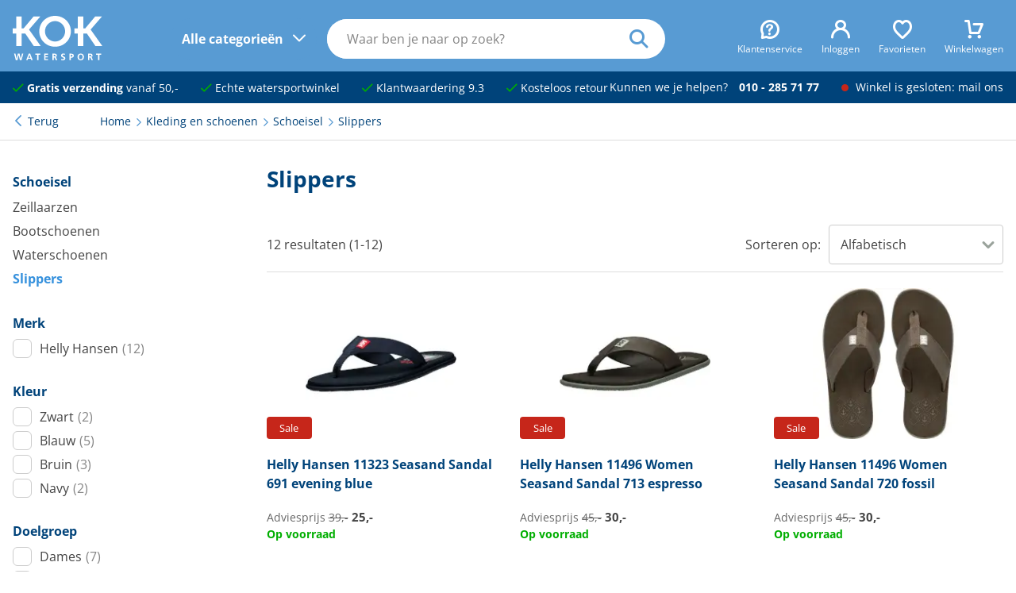

--- FILE ---
content_type: text/html; charset=UTF-8
request_url: https://kokwatersport.nl/kleding-en-schoenen/schoeisel/slippers
body_size: 18072
content:
<!DOCTYPE html>
<html lang="nl">
<head>
<!-- Google Tag Manager -->
        <script>(function(w,d,s,l,i){w[l]=w[l]||[];w[l].push({'gtm.start':
                    new Date().getTime(),event:'gtm.js'});var f=d.getElementsByTagName(s)[0],
                j=d.createElement(s),dl=l!='dataLayer'?'&l='+l:'';j.async=true;j.src=
                'https://www.googletagmanager.com/gtm.js?id='+i+dl;f.parentNode.insertBefore(j,f);
            })(window,document,'script','dataLayer','GTM-NP7JT2P');</script>
        <!-- End Google Tag Manager -->
    <!-- Website ontwerp en creatie door Atlantis Creative (atlantiscreative.nl) -->
<meta charset="utf-8">
<meta name="viewport" content="width=device-width, initial-scale=1, viewport-fit=cover">
<link rel="manifest" href="/mix-manifest.json" crossorigin="use-credentials">
<meta name="mobile-web-app-capable" content="yes">
<meta name="theme-color" content="#589bd3">
<meta name="msapplication-navbutton-color" content="#589bd3">


<meta name="apple-mobile-web-app-title" content="KOK watersport">

<link rel="apple-touch-icon" href="/icon.png">
<link rel="manifest" href="/site.webmanifest">
<title>Slippers</title>
    <meta http-equiv="language" content="NL"><meta name="title" content="Slippers"><meta property="og:title" content="Slippers"/><meta property="twitter:title" content="Slippers"/><meta name="description" content="Slippers"><meta property="og:description" content="Slippers"><meta property="twitter:description" content="Slippers"/><link rel="canonical" href="https://kokwatersport.nl/kleding-en-schoenen/schoeisel/slippers"/><link rel="alternate" hreflang="nl" href="https://kokwatersport.nl/kleding-en-schoenen/schoeisel/slippers" id="alternate_hreflang_nl" /><link rel="alternate" hreflang="x-default" href="https://kokwatersport.nl" id="alternate_hreflang_default" /><meta property="og:type" content="website"/><meta property="og:image" content="https://kokwatersport.nl/media/responsive/fill/19367/90/1200/600/slippers.jpeg"/><meta property="twitter:card" content="summary"/><meta property="twitter:url" content="https://kokwatersport.nl/kleding-en-schoenen/schoeisel/slippers"/><meta property="twitter:image" content="https://kokwatersport.nl/media/responsive/fill/19367/90/1200/600/slippers.jpeg"/><meta property="og:url" content="https://kokwatersport.nl/kleding-en-schoenen/schoeisel/slippers"><meta property="og:site_name" content="KOK watersport"/>
            
    <link rel="shortcut icon" href="/favicon.ico">


<style type="text/css">@font-face {font-family:Open Sans;font-style:normal;font-weight:400;src:url(/cf-fonts/v/open-sans/5.0.20/latin-ext/wght/normal.woff2);unicode-range:U+0100-02AF,U+0304,U+0308,U+0329,U+1E00-1E9F,U+1EF2-1EFF,U+2020,U+20A0-20AB,U+20AD-20CF,U+2113,U+2C60-2C7F,U+A720-A7FF;font-display:swap;}@font-face {font-family:Open Sans;font-style:normal;font-weight:400;src:url(/cf-fonts/v/open-sans/5.0.20/cyrillic-ext/wght/normal.woff2);unicode-range:U+0460-052F,U+1C80-1C88,U+20B4,U+2DE0-2DFF,U+A640-A69F,U+FE2E-FE2F;font-display:swap;}@font-face {font-family:Open Sans;font-style:normal;font-weight:400;src:url(/cf-fonts/v/open-sans/5.0.20/cyrillic/wght/normal.woff2);unicode-range:U+0301,U+0400-045F,U+0490-0491,U+04B0-04B1,U+2116;font-display:swap;}@font-face {font-family:Open Sans;font-style:normal;font-weight:400;src:url(/cf-fonts/v/open-sans/5.0.20/vietnamese/wght/normal.woff2);unicode-range:U+0102-0103,U+0110-0111,U+0128-0129,U+0168-0169,U+01A0-01A1,U+01AF-01B0,U+0300-0301,U+0303-0304,U+0308-0309,U+0323,U+0329,U+1EA0-1EF9,U+20AB;font-display:swap;}@font-face {font-family:Open Sans;font-style:normal;font-weight:400;src:url(/cf-fonts/v/open-sans/5.0.20/greek-ext/wght/normal.woff2);unicode-range:U+1F00-1FFF;font-display:swap;}@font-face {font-family:Open Sans;font-style:normal;font-weight:400;src:url(/cf-fonts/v/open-sans/5.0.20/latin/wght/normal.woff2);unicode-range:U+0000-00FF,U+0131,U+0152-0153,U+02BB-02BC,U+02C6,U+02DA,U+02DC,U+0304,U+0308,U+0329,U+2000-206F,U+2074,U+20AC,U+2122,U+2191,U+2193,U+2212,U+2215,U+FEFF,U+FFFD;font-display:swap;}@font-face {font-family:Open Sans;font-style:normal;font-weight:400;src:url(/cf-fonts/v/open-sans/5.0.20/hebrew/wght/normal.woff2);unicode-range:U+0590-05FF,U+200C-2010,U+20AA,U+25CC,U+FB1D-FB4F;font-display:swap;}@font-face {font-family:Open Sans;font-style:normal;font-weight:400;src:url(/cf-fonts/v/open-sans/5.0.20/greek/wght/normal.woff2);unicode-range:U+0370-03FF;font-display:swap;}@font-face {font-family:Open Sans;font-style:normal;font-weight:700;src:url(/cf-fonts/v/open-sans/5.0.20/hebrew/wght/normal.woff2);unicode-range:U+0590-05FF,U+200C-2010,U+20AA,U+25CC,U+FB1D-FB4F;font-display:swap;}@font-face {font-family:Open Sans;font-style:normal;font-weight:700;src:url(/cf-fonts/v/open-sans/5.0.20/latin-ext/wght/normal.woff2);unicode-range:U+0100-02AF,U+0304,U+0308,U+0329,U+1E00-1E9F,U+1EF2-1EFF,U+2020,U+20A0-20AB,U+20AD-20CF,U+2113,U+2C60-2C7F,U+A720-A7FF;font-display:swap;}@font-face {font-family:Open Sans;font-style:normal;font-weight:700;src:url(/cf-fonts/v/open-sans/5.0.20/cyrillic/wght/normal.woff2);unicode-range:U+0301,U+0400-045F,U+0490-0491,U+04B0-04B1,U+2116;font-display:swap;}@font-face {font-family:Open Sans;font-style:normal;font-weight:700;src:url(/cf-fonts/v/open-sans/5.0.20/greek/wght/normal.woff2);unicode-range:U+0370-03FF;font-display:swap;}@font-face {font-family:Open Sans;font-style:normal;font-weight:700;src:url(/cf-fonts/v/open-sans/5.0.20/latin/wght/normal.woff2);unicode-range:U+0000-00FF,U+0131,U+0152-0153,U+02BB-02BC,U+02C6,U+02DA,U+02DC,U+0304,U+0308,U+0329,U+2000-206F,U+2074,U+20AC,U+2122,U+2191,U+2193,U+2212,U+2215,U+FEFF,U+FFFD;font-display:swap;}@font-face {font-family:Open Sans;font-style:normal;font-weight:700;src:url(/cf-fonts/v/open-sans/5.0.20/cyrillic-ext/wght/normal.woff2);unicode-range:U+0460-052F,U+1C80-1C88,U+20B4,U+2DE0-2DFF,U+A640-A69F,U+FE2E-FE2F;font-display:swap;}@font-face {font-family:Open Sans;font-style:normal;font-weight:700;src:url(/cf-fonts/v/open-sans/5.0.20/vietnamese/wght/normal.woff2);unicode-range:U+0102-0103,U+0110-0111,U+0128-0129,U+0168-0169,U+01A0-01A1,U+01AF-01B0,U+0300-0301,U+0303-0304,U+0308-0309,U+0323,U+0329,U+1EA0-1EF9,U+20AB;font-display:swap;}@font-face {font-family:Open Sans;font-style:normal;font-weight:700;src:url(/cf-fonts/v/open-sans/5.0.20/greek-ext/wght/normal.woff2);unicode-range:U+1F00-1FFF;font-display:swap;}@font-face {font-family:Open Sans;font-style:normal;font-weight:800;src:url(/cf-fonts/v/open-sans/5.0.20/cyrillic-ext/wght/normal.woff2);unicode-range:U+0460-052F,U+1C80-1C88,U+20B4,U+2DE0-2DFF,U+A640-A69F,U+FE2E-FE2F;font-display:swap;}@font-face {font-family:Open Sans;font-style:normal;font-weight:800;src:url(/cf-fonts/v/open-sans/5.0.20/greek-ext/wght/normal.woff2);unicode-range:U+1F00-1FFF;font-display:swap;}@font-face {font-family:Open Sans;font-style:normal;font-weight:800;src:url(/cf-fonts/v/open-sans/5.0.20/latin-ext/wght/normal.woff2);unicode-range:U+0100-02AF,U+0304,U+0308,U+0329,U+1E00-1E9F,U+1EF2-1EFF,U+2020,U+20A0-20AB,U+20AD-20CF,U+2113,U+2C60-2C7F,U+A720-A7FF;font-display:swap;}@font-face {font-family:Open Sans;font-style:normal;font-weight:800;src:url(/cf-fonts/v/open-sans/5.0.20/latin/wght/normal.woff2);unicode-range:U+0000-00FF,U+0131,U+0152-0153,U+02BB-02BC,U+02C6,U+02DA,U+02DC,U+0304,U+0308,U+0329,U+2000-206F,U+2074,U+20AC,U+2122,U+2191,U+2193,U+2212,U+2215,U+FEFF,U+FFFD;font-display:swap;}@font-face {font-family:Open Sans;font-style:normal;font-weight:800;src:url(/cf-fonts/v/open-sans/5.0.20/hebrew/wght/normal.woff2);unicode-range:U+0590-05FF,U+200C-2010,U+20AA,U+25CC,U+FB1D-FB4F;font-display:swap;}@font-face {font-family:Open Sans;font-style:normal;font-weight:800;src:url(/cf-fonts/v/open-sans/5.0.20/cyrillic/wght/normal.woff2);unicode-range:U+0301,U+0400-045F,U+0490-0491,U+04B0-04B1,U+2116;font-display:swap;}@font-face {font-family:Open Sans;font-style:normal;font-weight:800;src:url(/cf-fonts/v/open-sans/5.0.20/vietnamese/wght/normal.woff2);unicode-range:U+0102-0103,U+0110-0111,U+0128-0129,U+0168-0169,U+01A0-01A1,U+01AF-01B0,U+0300-0301,U+0303-0304,U+0308-0309,U+0323,U+0329,U+1EA0-1EF9,U+20AB;font-display:swap;}@font-face {font-family:Open Sans;font-style:normal;font-weight:800;src:url(/cf-fonts/v/open-sans/5.0.20/greek/wght/normal.woff2);unicode-range:U+0370-03FF;font-display:swap;}</style>
<link rel="preload" as="style" href="https://kokwatersport.nl/build/assets/app-DP_rfXkG.css" /><link rel="modulepreload" href="https://kokwatersport.nl/build/assets/app-vlBlaPo9.js" /><link rel="stylesheet" href="https://kokwatersport.nl/build/assets/app-DP_rfXkG.css" /><script type="module" src="https://kokwatersport.nl/build/assets/app-vlBlaPo9.js"></script><meta name="csrf-token" content="14CLQGjhAjLEeoixcRMrylb8c0lfvwVNCm12ETA7">
<meta name="_token" content="14CLQGjhAjLEeoixcRMrylb8c0lfvwVNCm12ETA7"></head>
<body class="products--category--default">
<!-- Google Tag Manager (noscript) -->
        <noscript><iframe src="https://www.googletagmanager.com/ns.html?id=GTM-NP7JT2P"
                          height="0" width="0" style="display:none;visibility:hidden"></iframe></noscript>
        <!-- End Google Tag Manager (noscript) -->
    <div id="cc"></div>
<div id="overlay"></div>
<a href="#main" class="skiplink">naar hoofdinhoud</a>
<header>
  <div class="header">
    <div>

      
      <div class="header--trigger">
        
        <div class="nav--trigger">
          <div class="nav--trigger-icon">
            <div class="span"></div>
          </div>
          <div class="nav--trigger-desktop">
            <span>Alle categorieën</span>
          </div>
        </div>

        
        <div class="search--trigger">
          <i class="icon-search"></i>
        </div>
      </div>

      
      <div class="logo">
        <a href="/" title="Home">
          <svg xmlns="http://www.w3.org/2000/svg" data-name="Laag 1" viewBox="0 0 548.41 270.06"><path d="M50.75 398.86H29.26v-31.52h21.49v-71.92H84v71.92h12.31l60.46-71.92h41.55L129 374.79l71.9 100.58h-42.41l-52.44-76.51H84v76.51H50.75Z" style="fill:#fff" transform="translate(-29.26 -291.69)"/><path d="M226.64 385.39c0-34.95 29.24-62.18 61.61-62.18s61.61 27.23 61.61 62.18-29.23 62.19-61.61 62.19-61.61-27.22-61.61-62.19m-34.95 0c0 52.73 42.69 93.71 96.56 93.71s96.57-41 96.57-93.71-42.69-93.7-96.57-93.7-96.56 40.98-96.56 93.7M427.51 398.86H406v-31.52h21.49v-71.92h33.25v71.92h12.32l60.46-71.92h41.55l-69.35 79.37 71.93 100.58h-42.39l-52.44-76.51h-22.06v76.51h-33.25ZM37.73 521.18h8.4l7.43 31.89h.11l6.8-31.89h10.86l7 31.89h.11L86 521.18h7.77l-10.4 39.89H73l-7.2-31.89h-.11l-7.09 31.89H48.3ZM137.29 545.64h-11.66l5.77-16.46h.12Zm-25.72 15.43h8.29l3.48-9.15h16.18l3.43 9.15h8.85l-15.66-39.89h-9ZM178.5 527.46h-11.43v-6.28h30.86v6.28H186.5v33.61h-8ZM221.88 521.18h23.54v6.28h-15.54v9.83h14.23v6.29h-14.23v11.2h15.66v6.29h-23.66ZM279.83 527.46h2.63c4 0 8.45.4 8.45 5.21 0 5-4.51 5.54-8.45 5.54h-2.63Zm-8 33.61h8v-16.58h2.57c3.37 0 4.4 1.15 5.54 4.12l4.8 12.46h8.92l-6.4-15.6c-.8-1.78-2.06-4-4.23-4.12v-.11a9.13 9.13 0 0 0 8.23-9.26c0-11.09-10.23-10.8-18.8-10.8h-8.63ZM347.72 528.49a20.8 20.8 0 0 0-8.12-1.71c-2.74 0-6.28 1.2-6.28 5.54 0 6.92 17.48 4 17.48 17.37 0 8.75-6.91 12.06-15 12.06-4.34 0-6.29-.57-10.23-1.54l.75-7.2a19.2 19.2 0 0 0 9 2.46c3 0 7.08-1.55 7.08-5.15 0-7.6-17.49-4.46-17.49-17.65 0-8.92 6.92-12.18 13.95-12.18a30.1 30.1 0 0 1 9.54 1.43ZM384.24 527.46H387c4.11 0 7.6 1.6 7.6 6.23s-3.6 5.95-7.6 5.95h-2.8Zm-8 33.61h8v-15.15h3.37c8.57 0 15.37-3.37 15.37-12.68 0-9.55-7.94-12.06-16.63-12.06h-10.11ZM434 541c0-7 3.25-14.23 11.2-14.23s11.2 7.2 11.2 14.23c0 7.2-3 14.46-11.2 14.46S434 548.21 434 541m-8.35 0c0 12.23 6.75 20.74 19.55 20.74 12.63 0 19.54-8.68 19.54-20.74s-7-20.52-19.54-20.52c-12.73.01-19.59 8.3-19.59 20.52ZM498.19 527.46h2.63c4 0 8.46.4 8.46 5.21 0 5-4.51 5.54-8.46 5.54h-2.63Zm-8 33.61h8v-16.58h2.58c3.37 0 4.4 1.15 5.54 4.12l4.8 12.46H520l-6.4-15.6c-.8-1.78-2.05-4-4.23-4.12v-.11a9.13 9.13 0 0 0 8.23-9.26c0-11.09-10.23-10.8-18.8-10.8h-8.63ZM550.89 527.46h-11.43v-6.28h30.87v6.28H558.9v33.61h-8Z" style="fill:#fff" transform="translate(-29.26 -291.69)"/></svg>
        </a>
      </div>

      <div class="top-bar">
        <ul>
          <li>
            <span class="top-bar--mobile"><a href="#" class="js--open-overlay" data-overlay="overlay_customer_service"><i class="icon-question"></i><span>Klantenservice</span></a></span>
            <span class="top-bar--desktop"><a href="/p/klantenservice"><i class="icon-question"></i><span>Klantenservice</span></a></span>
          </li>
          <li id="js--header-account"><a href="https://kokwatersport.nl/account/login"><i class="icon-account"></i><span>Inloggen</span></a></li>
          <li id="js--header-favorites"><a href="https://kokwatersport.nl/favorites" title="Mijn favorieten"><i class="icon-heart"></i><span>Favorieten</span></a></li>
          <li id="js--header-shopping_cart"><a href="https://kokwatersport.nl/shoppingcart"><i class="icon-cart_1"></i><span>Winkelwagen</span></a></li>
        </ul>
      </div>

      
      <nav class="main-nav" id="main-nav">
        <div class="main-nav--body">
          <div class="main-nav--mobile">
            <span class="h2">Menu</span>
            <div class="nav--trigger active">
              <div class="nav--trigger-icon">
                <div class="span"></div>
              </div>
            </div>
          </div>
          <ul id="js--main-nav">
            <li class="nav--reset"><a href="#" class="Reset ">Alle categorieen</a></li>
            <li><a href="/navigatie" aria-expanded="false" class="nav--parent nav--touch">Navigatie</a><span><ul class="js--main-sub-nav"><li><a href="/navigatie/kaarten-en-pilots" aria-expanded="false" class="nav--parent">Kaarten en pilots</a><ul class="main--nav-sub"><li><a href="/navigatie/kaarten-en-pilots/kaarten">Kaarten</a></li><li><a href="/navigatie/kaarten-en-pilots/pilots">Pilots</a></li><li><a href="/navigatie/kaarten-en-pilots/almanakken">Almanakken</a></li><li><a href="/navigatie/kaarten-en-pilots/waterstanden">Waterstanden</a></li><li><a href="/navigatie/kaarten-en-pilots/kaartaccessoires">Kaartaccessoires</a></li></ul></li><li><a href="/navigatie/verrekijkers">Verrekijkers</a></li><li><a href="/navigatie/scheepsklokken">Scheepsklokken</a></li><li><a href="/navigatie/kompassen" aria-expanded="false" class="nav--parent">Kompassen</a><ul class="main--nav-sub"><li><a href="/navigatie/kompassen/handpeil">Handpeilkompassen</a></li><li><a href="/navigatie/kompassen/stuur">Stuurkompassen</a></li><li><a href="/navigatie/kompassen/toebehoren">Toebehoren</a></li></ul></li><li><a href="/navigatie/digitale-waterkaarten">Digitale waterkaarten</a></li><li><a href="/navigatie/boeken" aria-expanded="false" class="nav--parent">Boeken</a><ul class="main--nav-sub"><li><a href="/navigatie/boeken/informatieve-boeken">Informatieve boeken</a></li><li><a href="/navigatie/boeken/leesboeken">Leesboeken</a></li><li><a href="/navigatie/boeken/logboeken">Logboeken</a></li></ul></li><li><a href="/navigatie/kaartplotters-en-fishfinders">Kaartplotters en fishfinders</a></li><li><a href="/navigatie/multifunctionele-displays">Multifunctionele displays</a></li><li><a href="/navigatie/radar-domes">Radar domes</a></li><li><a href="/navigatie/marifoons" aria-expanded="false" class="nav--parent">Marifoons</a><ul class="main--nav-sub"><li><a href="/navigatie/marifoons/handheld">Handheld marifoons</a></li><li><a href="/navigatie/marifoons/inbouw">Inbouw marifoons</a></li><li><a href="/navigatie/marifoons/antennes">Antennes</a></li><li><a href="/navigatie/marifoons/toebehoren">Marifoon toebehoren</a></li></ul></li><li><a href="/navigatie/ais" aria-expanded="false" class="nav--parent">AIS</a><ul class="main--nav-sub"><li><a href="/navigatie/ais/ontvangers">Ontvangers</a></li><li><a href="/navigatie/ais/transponders">Transponders</a></li><li><a href="/navigatie/ais/splitters">Splitters</a></li><li><a href="/navigatie/ais/antennes">Antennes</a></li></ul></li><li><a href="/navigatie/navtex">Navtex</a></li><li><a href="/navigatie/stuurautomaten" aria-expanded="false" class="nav--parent">Stuurautomaten</a><ul class="main--nav-sub"><li><a href="/navigatie/stuurautomaten/onderdeks">Onderdeks</a></li><li><a href="/navigatie/stuurautomaten/bovendeks">Bovendeks</a></li><li><a href="/navigatie/stuurautomaten/helmstok">Helmstok stuurautomaten</a></li><li><a href="/navigatie/stuurautomaten/toebehoren-helmstok">Helmstok toebehoren</a></li></ul></li><li><a href="/navigatie/netwerkkabels" aria-expanded="false" class="nav--parent">Netwerkkabels</a><ul class="main--nav-sub"><li><a href="/navigatie/netwerkkabels/seatalk-ng">Seatalk NG</a></li><li><a href="/navigatie/netwerkkabels/nmea2000">NMEA2000</a></li><li><a href="/navigatie/netwerkkabels/raynet">Raynet</a></li><li><a href="/navigatie/netwerkkabels/yacht-devices">Yacht Devices</a></li></ul></li><li><a href="/navigatie/instrumenten" aria-expanded="false" class="nav--parent">Instrumenten</a><ul class="main--nav-sub"><li><a href="/navigatie/instrumenten/gps-snelheidsmeters">GPS snelheidsmeters</a></li><li><a href="/navigatie/instrumenten/snelheidsmeters">Snelheidsmeters</a></li><li><a href="/navigatie/instrumenten/dieptemeters">Dieptemeters</a></li><li><a href="/navigatie/instrumenten/diepte-snelheid-combi">Diepte-snelheid combi</a></li><li><a href="/navigatie/instrumenten/windmeters">Windmeters</a></li><li><a href="/navigatie/instrumenten/multifunctionele-displays">Multifunctionele displays</a></li><li><a href="/navigatie/instrumenten/elektronische-kompassen">Elektronische kompassen</a></li><li><a href="/navigatie/instrumenten/toebehoren">Navigatie instrumenten toebehoren</a></li></ul></li><li><a href="/navigatie/zeilhorloges">Zeilhorloges</a></li><li><a href="/navigatie/montagebrackets">Montagebrackets</a></li></ul></span></li><li><a href="/dekuitrusting" aria-expanded="false" class="nav--parent nav--touch">Dekuitrusting</a><span><ul class="js--main-sub-nav"><li><a href="/dekuitrusting/zwemtrappen" aria-expanded="false" class="nav--parent">Zwemtrappen</a><ul class="main--nav-sub"><li><a href="/dekuitrusting/zwemtrappen/rvs">RVS zwemtrappen</a></li><li><a href="/dekuitrusting/zwemtrappen/aluminium">Aluminium zwemtrappen</a></li><li><a href="/dekuitrusting/zwemtrappen/kunststof">Kunststof zwemtrappen</a></li><li><a href="/dekuitrusting/zwemtrappen/hout">Houten zwemtrappen</a></li><li><a href="/dekuitrusting/zwemtrappen/toebehoren">Toebehoren</a></li></ul></li><li><a href="/dekuitrusting/siermasten">Siermasten</a></li><li><a href="/dekuitrusting/railingbeslag" aria-expanded="false" class="nav--parent">Railingbeslag</a><ul class="main--nav-sub"><li><a href="/dekuitrusting/railingbeslag/handgrepen">Handgrepen</a></li><li><a href="/dekuitrusting/railingbeslag/railingsteunen">Railingsteunen</a></li><li><a href="/dekuitrusting/railingbeslag/buizen">Buizen</a></li><li><a href="/dekuitrusting/railingbeslag/preekstoelen">Preekstoelen</a></li><li><a href="/dekuitrusting/railingbeslag/railingklemmen">Railingklemmen</a></li><li><a href="/dekuitrusting/railingbeslag/scepters">Scepters</a></li><li><a href="/dekuitrusting/railingbeslag/klembeugels">Klembeugels</a></li><li><a href="/dekuitrusting/railingbeslag/railingdraadsets">Railingdraadsets</a></li><li><a href="/dekuitrusting/railingbeslag/railingnet">Railingnet</a></li><li><a href="/dekuitrusting/railingbeslag/davits">Davits</a></li></ul></li><li><a href="/dekuitrusting/scheepsvlaggen" aria-expanded="false" class="nav--parent">Scheepsvlaggen</a><ul class="main--nav-sub"><li><a href="/dekuitrusting/scheepsvlaggen/nederland">Nederland</a></li><li><a href="/dekuitrusting/scheepsvlaggen/buitenland">Buitenland</a></li><li><a href="/dekuitrusting/scheepsvlaggen/provincie">Provincie</a></li><li><a href="/dekuitrusting/scheepsvlaggen/diversen">Diversen</a></li></ul></li><li><a href="/dekuitrusting/vlaggenstokken" aria-expanded="false" class="nav--parent">Vlaggenstokken</a><ul class="main--nav-sub"><li><a href="/dekuitrusting/vlaggenstokken/hout">Houten vlaggenstokken</a></li><li><a href="/dekuitrusting/vlaggenstokken/rvs">RVS vlaggenstokken</a></li><li><a href="/dekuitrusting/vlaggenstokken/chroom-vlaggenstokken">Chroom vlaggenstokken</a></li><li><a href="/dekuitrusting/vlaggenstokken/houders">Vlaggenstokhouders</a></li></ul></li><li><a href="/dekuitrusting/dekbekleding">Dekbekleding</a></li><li><a href="/dekuitrusting/zon-en-regententen" aria-expanded="false" class="nav--parent">Zon- en regententen</a><ul class="main--nav-sub"><li><a href="/dekuitrusting/zon-en-regententen/kuiptenten">Kuiptenten</a></li><li><a href="/dekuitrusting/zon-en-regententen/biminitops">Biminitops</a></li><li><a href="/dekuitrusting/zon-en-regententen/zonneschermen">Zonneschermen</a></li></ul></li><li><a href="/dekuitrusting/dekkleden">Dekkleden</a></li><li><a href="/dekuitrusting/boothoezen">Boothoezen</a></li><li><a href="/dekuitrusting/buiskapbeslag">Buiskapbeslag</a></li><li><a href="/dekuitrusting/vogelverschrikkers">Vogelverschrikkers</a></li></ul></span></li><li><a href="/ankeren-en-afmeren" aria-expanded="false" class="nav--parent nav--touch">Ankeren en afmeren</a><span><ul class="js--main-sub-nav"><li><a href="/ankeren-en-afmeren/afmeren" aria-expanded="false" class="nav--parent">Afmeren</a><ul class="main--nav-sub"><li><a href="/ankeren-en-afmeren/afmeren/bolders">Bolders</a></li><li><a href="/ankeren-en-afmeren/afmeren/kikkers">Kikkers</a></li><li><a href="/ankeren-en-afmeren/afmeren/boegklampen">Boegklampen</a></li><li><a href="/ankeren-en-afmeren/afmeren/schuurlijsten">Schuurlijsten</a></li><li><a href="/ankeren-en-afmeren/afmeren/landvasttrekkers">Landvasttrekkers</a></li><li><a href="/ankeren-en-afmeren/afmeren/stootranden">Stootranden</a></li><li><a href="/ankeren-en-afmeren/afmeren/steigerringen">Steigerringen</a></li><li><a href="/ankeren-en-afmeren/afmeren/bootshaken">Bootshaken</a></li></ul></li><li><a href="/ankeren-en-afmeren/ankeren" aria-expanded="false" class="nav--parent">Ankeren</a><ul class="main--nav-sub"><li><a href="/ankeren-en-afmeren/ankeren/ankers">Ankers</a></li><li><a href="/ankeren-en-afmeren/ankeren/ankerbollen">Ankerbollen</a></li><li><a href="/ankeren-en-afmeren/ankeren/ankerboeien">Ankerboeien</a></li><li><a href="/ankeren-en-afmeren/ankeren/ankerrollen">Ankerrollen</a></li><li><a href="/ankeren-en-afmeren/ankeren/ankerkettingen">Ankerkettingen</a></li><li><a href="/ankeren-en-afmeren/ankeren/ankerlieren">Ankerlieren</a></li><li><a href="/ankeren-en-afmeren/ankeren/ankerlijnen">Ankerlijnen</a></li><li><a href="/ankeren-en-afmeren/ankeren/grondpennen">Grondpennen</a></li></ul></li><li><a href="/ankeren-en-afmeren/stootwillen-fenders" aria-expanded="false" class="nav--parent">Stootwillen en fenders</a><ul class="main--nav-sub"><li><a href="/ankeren-en-afmeren/stootwillen-fenders/majoni-fenders">Majoni fenders</a></li><li><a href="/ankeren-en-afmeren/stootwillen-fenders/steigerfenders">Steigerfenders</a></li><li><a href="/ankeren-en-afmeren/stootwillen-fenders/ringfenders">Ringfenders</a></li><li><a href="/ankeren-en-afmeren/stootwillen-fenders/opstap">Opstap stootwillen</a></li><li><a href="/ankeren-en-afmeren/stootwillen-fenders/boegfenders">Boegfenders</a></li><li><a href="/ankeren-en-afmeren/stootwillen-fenders/balfenders">Bolfenders</a></li><li><a href="/ankeren-en-afmeren/stootwillen-fenders/dumpy-fenders">Dumpy fenders</a></li><li><a href="/ankeren-en-afmeren/stootwillen-fenders/platte-fenders">Platte fenders</a></li><li><a href="/ankeren-en-afmeren/stootwillen-fenders/toebehoren">Toebehoren</a></li></ul></li><li><a href="/ankeren-en-afmeren/boot-beveiliging" aria-expanded="false" class="nav--parent">Bootbeveiliging</a><ul class="main--nav-sub"><li><a href="/ankeren-en-afmeren/boot-beveiliging/disselsloten">Disselsloten</a></li><li><a href="/ankeren-en-afmeren/boot-beveiliging/kabelsloten">Kabelsloten</a></li><li><a href="/ankeren-en-afmeren/boot-beveiliging/kettingsloten">Kettingsloten</a></li><li><a href="/ankeren-en-afmeren/boot-beveiliging/hangsloten">Hangsloten</a></li><li><a href="/ankeren-en-afmeren/boot-beveiliging/steigersloten">Steigersloten</a></li></ul></li></ul></span></li><li><a href="/onderhoud-en-verf" aria-expanded="false" class="nav--parent nav--touch">Onderhoud en verf</a><span><ul class="js--main-sub-nav"><li><a href="/onderhoud-en-verf/bootverf" aria-expanded="false" class="nav--parent">Bootverf</a><ul class="main--nav-sub"><li><a href="/onderhoud-en-verf/bootverf/antifouling">Antifouling</a></li><li><a href="/onderhoud-en-verf/bootverf/bootlakken">Bootlakken</a></li><li><a href="/onderhoud-en-verf/bootverf/waterlijn">Waterlijnverf</a></li><li><a href="/onderhoud-en-verf/bootverf/bilgeverf">Bilgeverf</a></li><li><a href="/onderhoud-en-verf/bootverf/antislipverf">Antislipverf</a></li><li><a href="/onderhoud-en-verf/bootverf/primers">Primers</a></li><li><a href="/onderhoud-en-verf/bootverf/vernissen-en-olien">Vernissen en oliën</a></li><li><a href="/onderhoud-en-verf/bootverf/verdunners">Verdunners</a></li><li><a href="/onderhoud-en-verf/bootverf/plamuur">Plamuur</a></li><li><a href="/onderhoud-en-verf/bootverf/afbijtmiddelen">Afbijtmiddelen</a></li></ul></li><li><a href="/onderhoud-en-verf/schildertoebehoren" aria-expanded="false" class="nav--parent">Schildertoebehoren</a><ul class="main--nav-sub"><li><a href="/onderhoud-en-verf/schildertoebehoren/schuurmiddelen">Schuurmiddelen</a></li><li><a href="/onderhoud-en-verf/schildertoebehoren/tapes">Tapes</a></li><li><a href="/onderhoud-en-verf/schildertoebehoren/gereedschappen">Gereedschappen</a></li><li><a href="/onderhoud-en-verf/schildertoebehoren/kwasten">Kwasten</a></li><li><a href="/onderhoud-en-verf/schildertoebehoren/rollers">Rollers</a></li></ul></li><li><a href="/onderhoud-en-verf/schoonmaakproducten" aria-expanded="false" class="nav--parent">Schoonmaakproducten</a><ul class="main--nav-sub"><li><a href="/onderhoud-en-verf/schoonmaakproducten/bootreinigers">Bootreinigers</a></li><li><a href="/onderhoud-en-verf/schoonmaakproducten/teakreinigers">Teakreinigers</a></li><li><a href="/onderhoud-en-verf/schoonmaakproducten/doekreinigers">Doekreinigers</a></li><li><a href="/onderhoud-en-verf/schoonmaakproducten/insectenreinigers">Insectenreinigers</a></li><li><a href="/onderhoud-en-verf/schoonmaakproducten/tankreinigers">Tankreinigers</a></li></ul></li><li><a href="/onderhoud-en-verf/onderhoudsproducten" aria-expanded="false" class="nav--parent">Onderhoudsproducten</a><ul class="main--nav-sub"><li><a href="/onderhoud-en-verf/onderhoudsproducten/teakonderhoud">Teakonderhoud</a></li><li><a href="/onderhoud-en-verf/onderhoudsproducten/doekonderhoud">Doekonderhoud</a></li><li><a href="/onderhoud-en-verf/onderhoudsproducten/tankonderhoud">Tankonderhoud</a></li><li><a href="/onderhoud-en-verf/onderhoudsproducten/toiletonderhoud">Toiletonderhoud</a></li><li><a href="/onderhoud-en-verf/onderhoudsproducten/rubberboot">Rubberboot onderhoud</a></li><li><a href="/onderhoud-en-verf/onderhoudsproducten/brandstofonderhoud">Brandstof</a></li><li><a href="/onderhoud-en-verf/onderhoudsproducten/polish-en-was">Polish en Was</a></li><li><a href="/onderhoud-en-verf/onderhoudsproducten/antivries">Antivries</a></li><li><a href="/onderhoud-en-verf/onderhoudsproducten/koelvloeistoffen">Koelvloeistoffen</a></li><li><a href="/onderhoud-en-verf/onderhoudsproducten/olien-en-smeermiddelen">Oliën en smeermiddelen</a></li></ul></li><li><a href="/onderhoud-en-verf/schoonmaaktoebehoren" aria-expanded="false" class="nav--parent">Schoonmaaktoebehoren</a><ul class="main--nav-sub"><li><a href="/onderhoud-en-verf/schoonmaaktoebehoren/borstels-en-sponzen">Borstels en sponzen</a></li><li><a href="/onderhoud-en-verf/schoonmaaktoebehoren/schuurpads">Schuurpads</a></li><li><a href="/onderhoud-en-verf/schoonmaaktoebehoren/doeken">Doeken</a></li><li><a href="/onderhoud-en-verf/schoonmaaktoebehoren/putsen">Putsen</a></li></ul></li><li><a href="/onderhoud-en-verf/lijmen-afdichtingsmateriaal" aria-expanded="false" class="nav--parent">Lijmen & afdichtingsmateriaal</a><ul class="main--nav-sub"><li><a href="/onderhoud-en-verf/lijmen-afdichtingsmateriaal/rubbers">Rubbers</a></li><li><a href="/onderhoud-en-verf/lijmen-afdichtingsmateriaal/kitten">Kitten</a></li><li><a href="/onderhoud-en-verf/lijmen-afdichtingsmateriaal/isolatiepastas">Isolatiepasta's</a></li><li><a href="/onderhoud-en-verf/lijmen-afdichtingsmateriaal/lijmen">Lijmen</a></li><li><a href="/onderhoud-en-verf/lijmen-afdichtingsmateriaal/schuim">Schuim</a></li><li><a href="/onderhoud-en-verf/lijmen-afdichtingsmateriaal/tapes">Tapes</a></li></ul></li><li><a href="/onderhoud-en-verf/epoxy-polyester-producten" aria-expanded="false" class="nav--parent">Epoxy & polyester producten</a><ul class="main--nav-sub"><li><a href="/onderhoud-en-verf/epoxy-polyester-producten/epoxys">Epoxy's</a></li><li><a href="/onderhoud-en-verf/epoxy-polyester-producten/polyester">Polyester producten</a></li><li><a href="/onderhoud-en-verf/epoxy-polyester-producten/glasmatten">Glasmatten</a></li><li><a href="/onderhoud-en-verf/epoxy-polyester-producten/glasweefsels">Glasweefsels</a></li><li><a href="/onderhoud-en-verf/epoxy-polyester-producten/gereedschap">Gereedschap</a></li></ul></li><li><a href="/onderhoud-en-verf/teakproppen">Teakproppen</a></li><li><a href="/onderhoud-en-verf/zeilreparatie-producten">Zeilreparatie producten</a></li><li><a href="/onderhoud-en-verf/tapes" aria-expanded="false" class="nav--parent">Tapes</a><ul class="main--nav-sub"><li><a href="/onderhoud-en-verf/tapes/waterlijn">Waterlijntapes</a></li><li><a href="/onderhoud-en-verf/tapes/antislip">Antisliptapes</a></li><li><a href="/onderhoud-en-verf/tapes/reparatietapes">Reparatietapes</a></li><li><a href="/onderhoud-en-verf/tapes/dubbelzijdig">Dubbelzijdige tapes</a></li><li><a href="/onderhoud-en-verf/tapes/spreader-tapes">Spreader tapes</a></li><li><a href="/onderhoud-en-verf/tapes/zeilreparatie-tapes">Zeilreparatie tapes</a></li><li><a href="/onderhoud-en-verf/tapes/klittenband">Klittenband</a></li><li><a href="/onderhoud-en-verf/tapes/overige-tapes">Overige tapes</a></li></ul></li></ul></span></li><li><a href="/elektra" aria-expanded="false" class="nav--parent nav--touch">Elektra</a><span><ul class="js--main-sub-nav"><li><a href="/elektra/stroomvoorziening" aria-expanded="false" class="nav--parent">Stroomvoorziening</a><ul class="main--nav-sub"><li><a href="/elektra/stroomvoorziening/scheepsaccus">Scheepsaccu's</a></li><li><a href="/elektra/stroomvoorziening/dc-distributie-systemen">DC distributie systemen</a></li><li><a href="/elektra/stroomvoorziening/acculaders">Acculaders</a></li><li><a href="/elektra/stroomvoorziening/acculader-omvormer-combis">Acculader-omvormer combi's</a></li><li><a href="/elektra/stroomvoorziening/accumonitors">Accumonitors</a></li><li><a href="/elektra/stroomvoorziening/accuschakelaars">Accuschakelaars</a></li><li><a href="/elektra/stroomvoorziening/accutoebehoren">Accutoebehoren</a></li><li><a href="/elektra/stroomvoorziening/omvormers">Omvormers</a></li><li><a href="/elektra/stroomvoorziening/dc-dc-omvormers">DC-DC omvormers</a></li><li><a href="/elektra/stroomvoorziening/dc-dc-laders">DC-DC laders</a></li><li><a href="/elektra/stroomvoorziening/omschakelautomaten">Omschakelautomaten</a></li><li><a href="/elektra/stroomvoorziening/scheidingstrafos">Scheidingstrafo's</a></li><li><a href="/elektra/stroomvoorziening/accuscheiding">Accuscheiding</a></li><li><a href="/elektra/stroomvoorziening/windgeneratoren">Windgeneratoren</a></li><li><a href="/elektra/stroomvoorziening/boot-zonnepanelen">Boot zonnepanelen</a></li><li><a href="/elektra/stroomvoorziening/batterijen">Batterijen</a></li><li><a href="/elektra/stroomvoorziening/remotes">Remotes</a></li><li><a href="/elektra/stroomvoorziening/powerbanks">Powerbanks</a></li></ul></li><li><a href="/elektra/kabeltoebehoren" aria-expanded="false" class="nav--parent">Kabeltoebehoren</a><ul class="main--nav-sub"><li><a href="/elektra/kabeltoebehoren/kabels">Kabels</a></li><li><a href="/elektra/kabeltoebehoren/kabelschoenen">Kabelschoenen</a></li><li><a href="/elektra/kabeltoebehoren/schakelaars">Schakelaars</a></li><li><a href="/elektra/kabeltoebehoren/stopcontacten">Stopcontacten</a></li><li><a href="/elektra/kabeltoebehoren/stekkers">Stekkers</a></li><li><a href="/elektra/kabeltoebehoren/installatie-accessoires">Installatie accessoires</a></li><li><a href="/elektra/kabeltoebehoren/contactsloten">Contactsloten</a></li><li><a href="/elektra/kabeltoebehoren/doorvoeren">Doorvoeren</a></li><li><a href="/elektra/kabeltoebehoren/zekeringen">Zekeringen</a></li><li><a href="/elektra/kabeltoebehoren/coax-materiaal">Coax materiaal</a></li><li><a href="/elektra/kabeltoebehoren/schakelpanelen">Schakelpanelen</a></li><li><a href="/elektra/kabeltoebehoren/controlelampen">Controlelampen</a></li></ul></li><li><a href="/elektra/bootverlichting" aria-expanded="false" class="nav--parent">Bootverlichting</a><ul class="main--nav-sub"><li><a href="/elektra/bootverlichting/gloei-en-ledlampen">Gloei- en ledlampen</a></li><li><a href="/elektra/bootverlichting/interieurverlichting">Interieurverlichting</a></li><li><a href="/elektra/bootverlichting/navigatie">Navigatieverlichting</a></li><li><a href="/elektra/bootverlichting/deklichten">Deklichten</a></li><li><a href="/elektra/bootverlichting/zaklampen">Zaklampen</a></li><li><a href="/elektra/bootverlichting/hoofdlampen">Hoofdlampen</a></li><li><a href="/elektra/bootverlichting/schijnwerpers">Schijnwerpers</a></li><li><a href="/elektra/bootverlichting/tafellantaarns">Tafellantaarns</a></li></ul></li><li><a href="/elektra/apparaten-en-accessoires" aria-expanded="false" class="nav--parent">Apparaten en accessoires</a><ul class="main--nav-sub"><li><a href="/elektra/apparaten-en-accessoires/ruitenwissers">Ruitenwissers</a></li><li><a href="/elektra/apparaten-en-accessoires/scheepshoorns">Scheepshoorns</a></li><li><a href="/elektra/apparaten-en-accessoires/gasdetectoren">Gasdetectoren</a></li><li><a href="/elektra/apparaten-en-accessoires/bootradios">Bootradio's</a></li><li><a href="/elektra/apparaten-en-accessoires/speakers">Speakers</a></li><li><a href="/elektra/apparaten-en-accessoires/versterkers">Versterkers</a></li><li><a href="/elektra/apparaten-en-accessoires/antennes">Antennes</a></li></ul></li></ul></span></li><li class="active"><a href="/kleding-en-schoenen" aria-expanded="false" class="nav--parent nav--touch">Kleding en schoenen</a><span><ul class="js--main-sub-nav"><li class="active"><a href="/kleding-en-schoenen/schoeisel" aria-expanded="false" class="nav--parent">Schoeisel</a><ul class="main--nav-sub"><li><a href="/kleding-en-schoenen/schoeisel/zeillaarzen">Zeillaarzen</a></li><li><a href="/kleding-en-schoenen/schoeisel/bootschoenen">Bootschoenen</a></li><li><a href="/kleding-en-schoenen/schoeisel/waterschoenen">Waterschoenen</a></li><li class="active"><a href="/kleding-en-schoenen/schoeisel/slippers">Slippers</a></li></ul></li><li><a href="/kleding-en-schoenen/zeilkleding" aria-expanded="false" class="nav--parent">Zeilkleding</a><ul class="main--nav-sub"><li><a href="/kleding-en-schoenen/zeilkleding/jassen">Zeiljassen</a></li><li><a href="/kleding-en-schoenen/zeilkleding/broeken">Zeilbroeken</a></li><li><a href="/kleding-en-schoenen/zeilkleding/zeilshorts-korte-zeilbroek">Zeilshorts/Korte zeilbroek</a></li><li><a href="/kleding-en-schoenen/zeilkleding/shirts">Zeilshirts</a></li><li><a href="/kleding-en-schoenen/zeilkleding/rash-vest">Rash vests</a></li><li><a href="/kleding-en-schoenen/zeilkleding/softshell">Softshell</a></li><li><a href="/kleding-en-schoenen/zeilkleding/droogpakken">Droogpakken</a></li><li><a href="/kleding-en-schoenen/zeilkleding/spraytops">Spraytops</a></li><li><a href="/kleding-en-schoenen/zeilkleding/fleece">Fleece</a></li><li><a href="/kleding-en-schoenen/zeilkleding/kneepads">Kneepads</a></li></ul></li><li><a href="/kleding-en-schoenen/zeilhandschoenen">Zeilhandschoenen</a></li><li><a href="/kleding-en-schoenen/thermokleding" aria-expanded="false" class="nav--parent">Thermokleding</a><ul class="main--nav-sub"><li><a href="/kleding-en-schoenen/thermokleding/thermoshirts">Thermoshirts</a></li><li><a href="/kleding-en-schoenen/thermokleding/thermobroeken">Thermobroeken</a></li></ul></li><li><a href="/kleding-en-schoenen/neopreen" aria-expanded="false" class="nav--parent">Neopreen kleding</a><ul class="main--nav-sub"><li><a href="/kleding-en-schoenen/neopreen/wetsuits">Wetsuits</a></li><li><a href="/kleding-en-schoenen/neopreen/shortys">Shorty's</a></li><li><a href="/kleding-en-schoenen/neopreen/long-johns">Long johns</a></li><li><a href="/kleding-en-schoenen/neopreen/tops">Tops</a></li><li><a href="/kleding-en-schoenen/neopreen/trousers">Trousers</a></li></ul></li><li><a href="/kleding-en-schoenen/accessoires" aria-expanded="false" class="nav--parent">Accessoires</a><ul class="main--nav-sub"><li><a href="/kleding-en-schoenen/accessoires/tassen">Tassen</a></li><li><a href="/kleding-en-schoenen/accessoires/riemen">Riemen</a></li><li><a href="/kleding-en-schoenen/accessoires/petten">Caps/Petten</a></li><li><a href="/kleding-en-schoenen/accessoires/hoeden">Hoeden</a></li><li><a href="/kleding-en-schoenen/accessoires/mutsen">Mutsen</a></li><li><a href="/kleding-en-schoenen/accessoires/sokken">Sokken</a></li><li><a href="/kleding-en-schoenen/accessoires/sjaals">Sjaals</a></li><li><a href="/kleding-en-schoenen/accessoires/zonnebrillen">Zonnebrillen</a></li></ul></li><li><a href="/kleding-en-schoenen/maritieme-kleding" aria-expanded="false" class="nav--parent">Maritieme kleding</a><ul class="main--nav-sub"><li><a href="/kleding-en-schoenen/maritieme-kleding/jassen">Jassen</a></li><li><a href="/kleding-en-schoenen/maritieme-kleding/broeken">Broeken</a></li><li><a href="/kleding-en-schoenen/maritieme-kleding/shorts-korte-broek">Shorts/Korte broek</a></li><li><a href="/kleding-en-schoenen/maritieme-kleding/vesten">Vesten</a></li><li><a href="/kleding-en-schoenen/maritieme-kleding/truien">Truien</a></li><li><a href="/kleding-en-schoenen/maritieme-kleding/jurken-rokken">Jurken en rokken</a></li><li><a href="/kleding-en-schoenen/maritieme-kleding/shirts">Shirts</a></li><li><a href="/kleding-en-schoenen/maritieme-kleding/poloshirts">Poloshirts</a></li><li><a href="/kleding-en-schoenen/maritieme-kleding/bodywarmers">Bodywarmers</a></li></ul></li><li><a href="/kleding-en-schoenen/onderhoudsproducten">Onderhoudsproducten</a></li></ul></span></li><li><a href="/sanitair" aria-expanded="false" class="nav--parent nav--touch">Sanitair</a><span><ul class="js--main-sub-nav"><li><a href="/sanitair/boottoiletten" aria-expanded="false" class="nav--parent">Boottoiletten</a><ul class="main--nav-sub"><li><a href="/sanitair/boottoiletten/elektrisch">Elektrische toiletten</a></li><li><a href="/sanitair/boottoiletten/handmatig">Handmatige toiletten</a></li><li><a href="/sanitair/boottoiletten/chemisch">Chemische toiletten</a></li><li><a href="/sanitair/boottoiletten/toebehoren">Toebehoren</a></li></ul></li><li><a href="/sanitair/pompen" aria-expanded="false" class="nav--parent">Pompen</a><ul class="main--nav-sub"><li><a href="/sanitair/pompen/hydrofoor">Hydrofoorpompen</a></li><li><a href="/sanitair/pompen/dekwas">Dekwaspompen</a></li><li><a href="/sanitair/pompen/douche">Douchepompen</a></li><li><a href="/sanitair/pompen/vuilwaterpompen">Vuilwaterpompen</a></li><li><a href="/sanitair/pompen/diesel">Dieselpompen</a></li><li><a href="/sanitair/pompen/handlens">Handlenspompen</a></li><li><a href="/sanitair/pompen/bilgepompen">Bilgepompen</a></li><li><a href="/sanitair/pompen/vlotterschakelaars">Vlotterschakelaars</a></li><li><a href="/sanitair/pompen/drinkwater">Drinkwaterpompen</a></li><li><a href="/sanitair/pompen/drinkwaterfilters">Drinkwaterfilters</a></li><li><a href="/sanitair/pompen/toebehoren">Toebehoren</a></li></ul></li><li><a href="/sanitair/tanks" aria-expanded="false" class="nav--parent">Tanks</a><ul class="main--nav-sub"><li><a href="/sanitair/tanks/vuilwater">Vuilwatertanks</a></li><li><a href="/sanitair/tanks/drinkwater">Drinkwatertanks</a></li><li><a href="/sanitair/tanks/universeel">Universele tanks</a></li><li><a href="/sanitair/tanks/jerrycans">Jerrycans</a></li><li><a href="/sanitair/tanks/inspectiedeksels">Inspectiedeksels</a></li></ul></li><li><a href="/sanitair/watervoorziening" aria-expanded="false" class="nav--parent">Watervoorziening</a><ul class="main--nav-sub"><li><a href="/sanitair/watervoorziening/scheepsboilers">Scheepsboilers</a></li><li><a href="/sanitair/watervoorziening/wasbakken">Wasbakken</a></li><li><a href="/sanitair/watervoorziening/kranen">Kranen</a></li><li><a href="/sanitair/watervoorziening/douche-toebehoren">Douche toebehoren</a></li></ul></li><li><a href="/sanitair/fitwerk" aria-expanded="false" class="nav--parent">Fitwerk</a><ul class="main--nav-sub"><li><a href="/sanitair/fitwerk/afsluiters">Afsluiters</a></li><li><a href="/sanitair/fitwerk/bochten">Bochten</a></li><li><a href="/sanitair/fitwerk/eindstop">Eindstop</a></li><li><a href="/sanitair/fitwerk/hep2o">Hep2O</a></li><li><a href="/sanitair/fitwerk/huiddoorvoeren">Huiddoorvoeren</a></li><li><a href="/sanitair/fitwerk/nippels">Nippels</a></li><li><a href="/sanitair/fitwerk/slangklemmen">Slangklemmen</a></li><li><a href="/sanitair/fitwerk/schotdoorvoeren">Schotdoorvoeren</a></li><li><a href="/sanitair/fitwerk/slangpilaren">Slangpilaren</a></li><li><a href="/sanitair/fitwerk/slangverbinders">Slangverbinders</a></li><li><a href="/sanitair/fitwerk/sokken">Sokken</a></li><li><a href="/sanitair/fitwerk/terugslagkleppen">Terugslagkleppen</a></li><li><a href="/sanitair/fitwerk/verdeelstukken">Verdeelstukken</a></li><li><a href="/sanitair/fitwerk/verloopringen">Verloopringen</a></li><li><a href="/sanitair/fitwerk/waterslangen">Waterslangen</a></li><li><a href="/sanitair/fitwerk/zuigkorven">Zuigkorven</a></li><li><a href="/sanitair/fitwerk/whale-quick-connect">Whale Quick Connect</a></li><li><a href="/sanitair/fitwerk/slangbeugels">Slangbeugels</a></li></ul></li></ul></span></li><li><a href="/kajuit-en-kombuis" aria-expanded="false" class="nav--parent nav--touch">Kajuit en kombuis</a><span><ul class="js--main-sub-nav"><li><a href="/kajuit-en-kombuis/koken-aan-boord" aria-expanded="false" class="nav--parent">Koken aan boord</a><ul class="main--nav-sub"><li><a href="/kajuit-en-kombuis/koken-aan-boord/gasfittingen">Gasfittingen</a></li><li><a href="/kajuit-en-kombuis/koken-aan-boord/bootfornuizen">Bootfornuizen</a></li><li><a href="/kajuit-en-kombuis/koken-aan-boord/barbecues">Barbecues</a></li></ul></li><li><a href="/kajuit-en-kombuis/koelkasten-en-units" aria-expanded="false" class="nav--parent">Koelkasten en -units</a><ul class="main--nav-sub"><li><a href="/kajuit-en-kombuis/koelkasten-en-units/koelkasten">Koelkasten</a></li><li><a href="/kajuit-en-kombuis/koelkasten-en-units/koelunits">Koelunits</a></li><li><a href="/kajuit-en-kombuis/koelkasten-en-units/koelboxen">Koelboxen</a></li><li><a href="/kajuit-en-kombuis/koelkasten-en-units/koellades">Koellades</a></li><li><a href="/kajuit-en-kombuis/koelkasten-en-units/toebehoren">Toebehoren</a></li></ul></li><li><a href="/kajuit-en-kombuis/bootkachels" aria-expanded="false" class="nav--parent">Bootkachels</a><ul class="main--nav-sub"><li><a href="/kajuit-en-kombuis/bootkachels/luchtverwarmers">Luchtverwarmers</a></li><li><a href="/kajuit-en-kombuis/bootkachels/waterverwarmers">Waterverwarmers</a></li><li><a href="/kajuit-en-kombuis/bootkachels/mobiel">Mobiele verwarming</a></li><li><a href="/kajuit-en-kombuis/bootkachels/toebehoren">Toebehoren</a></li></ul></li><li><a href="/kajuit-en-kombuis/ventilatie" aria-expanded="false" class="nav--parent">Ventilatie</a><ul class="main--nav-sub"><li><a href="/kajuit-en-kombuis/ventilatie/vluchtluiken">Vluchtluiken</a></li><li><a href="/kajuit-en-kombuis/ventilatie/dekventilatoren">Dekventilatoren</a></li><li><a href="/kajuit-en-kombuis/ventilatie/luchthappers">Luchthappers</a></li><li><a href="/kajuit-en-kombuis/ventilatie/patrijspoorten">Patrijspoorten</a></li><li><a href="/kajuit-en-kombuis/ventilatie/ventilatieroosters">Ventilatieroosters</a></li><li><a href="/kajuit-en-kombuis/ventilatie/afzuigers">Afzuigers</a></li><li><a href="/kajuit-en-kombuis/ventilatie/luchtschelpen">Luchtschelpen</a></li><li><a href="/kajuit-en-kombuis/ventilatie/ontvochtigers">Ontvochtigers</a></li><li><a href="/kajuit-en-kombuis/ventilatie/inspectieluiken">Inspectieluiken</a></li><li><a href="/kajuit-en-kombuis/ventilatie/raambekleding">Raambekleding</a></li><li><a href="/kajuit-en-kombuis/ventilatie/raamrubbers">Raamrubbers</a></li><li><a href="/kajuit-en-kombuis/ventilatie/ventilatoren">Ventilatoren</a></li></ul></li><li><a href="/kajuit-en-kombuis/hang-en-sluitwerk" aria-expanded="false" class="nav--parent">Hang- en sluitwerk</a><ul class="main--nav-sub"><li><a href="/kajuit-en-kombuis/hang-en-sluitwerk/scharnieren">Scharnieren</a></li><li><a href="/kajuit-en-kombuis/hang-en-sluitwerk/luikbeslag">Luikbeslag</a></li><li><a href="/kajuit-en-kombuis/hang-en-sluitwerk/deurbeslag">Deurbeslag</a></li><li><a href="/kajuit-en-kombuis/hang-en-sluitwerk/kledinghaken">Kledinghaken</a></li></ul></li><li><a href="/kajuit-en-kombuis/bevestigers" aria-expanded="false" class="nav--parent">Bevestigers</a><ul class="main--nav-sub"><li><a href="/kajuit-en-kombuis/bevestigers/bevestigingsogen">Bevestigingsogen</a></li><li><a href="/kajuit-en-kombuis/bevestigers/bouten">Bouten</a></li><li><a href="/kajuit-en-kombuis/bevestigers/schroeven">Schroeven</a></li><li><a href="/kajuit-en-kombuis/bevestigers/moeren">Moeren</a></li><li><a href="/kajuit-en-kombuis/bevestigers/ringen">Ringen</a></li><li><a href="/kajuit-en-kombuis/bevestigers/popnagels">Popnagels</a></li><li><a href="/kajuit-en-kombuis/bevestigers/splitpennen">Splitpennen</a></li><li><a href="/kajuit-en-kombuis/bevestigers/borgringen">Borgringen</a></li><li><a href="/kajuit-en-kombuis/bevestigers/dropnosepinnen">Dropnosepinnen</a></li><li><a href="/kajuit-en-kombuis/bevestigers/veerborgclips">Veerborgclips</a></li></ul></li></ul></span></li><li><a href="/techniek-en-motor" aria-expanded="false" class="nav--parent nav--touch">Techniek en motor</a><span><ul class="js--main-sub-nav"><li><a href="/techniek-en-motor/motoraccessoires" aria-expanded="false" class="nav--parent">Motoraccessoires</a><ul class="main--nav-sub"><li><a href="/techniek-en-motor/motoraccessoires/brandstoffilters">Brandstoffilters</a></li><li><a href="/techniek-en-motor/motoraccessoires/carterpompen">Carterpompen</a></li><li><a href="/techniek-en-motor/motoraccessoires/geluidsisolatie">Geluidsisolatie</a></li><li><a href="/techniek-en-motor/motoraccessoires/motorsteunen">Motorsteunen</a></li><li><a href="/techniek-en-motor/motoraccessoires/oliefilters">Oliefilters</a></li><li><a href="/techniek-en-motor/motoraccessoires/v-snaren">V-snaren</a></li><li><a href="/techniek-en-motor/motoraccessoires/servicekits">Servicekits</a></li><li><a href="/techniek-en-motor/motoraccessoires/luchtfilters">Luchtfilters</a></li><li><a href="/techniek-en-motor/motoraccessoires/pakkingen">Pakkingen</a></li></ul></li><li><a href="/techniek-en-motor/motorinstrumenten" aria-expanded="false" class="nav--parent">Motorinstrumenten</a><ul class="main--nav-sub"><li><a href="/techniek-en-motor/motorinstrumenten/oliedrukmeters">Oliedrukmeters</a></li><li><a href="/techniek-en-motor/motorinstrumenten/amperemeters">Ampèremeters</a></li><li><a href="/techniek-en-motor/motorinstrumenten/toerentellers">Toerentellers</a></li><li><a href="/techniek-en-motor/motorinstrumenten/roerstandmeters">Roerstandmeters</a></li><li><a href="/techniek-en-motor/motorinstrumenten/voltmeters">Voltmeters</a></li><li><a href="/techniek-en-motor/motorinstrumenten/temperatuurmeters">Temperatuurmeters</a></li><li><a href="/techniek-en-motor/motorinstrumenten/urentellers">Urentellers</a></li><li><a href="/techniek-en-motor/motorinstrumenten/klokken">Klokken</a></li><li><a href="/techniek-en-motor/motorinstrumenten/sensoren">Sensoren</a></li></ul></li><li><a href="/techniek-en-motor/schroefasaccessoires" aria-expanded="false" class="nav--parent">Schroefasaccessoires</a><ul class="main--nav-sub"><li><a href="/techniek-en-motor/schroefasaccessoires/vetkoord">Vetkoord</a></li><li><a href="/techniek-en-motor/schroefasaccessoires/rubberlager">Rubberlager</a></li><li><a href="/techniek-en-motor/schroefasaccessoires/vetpers">Vetpers</a></li><li><a href="/techniek-en-motor/schroefasaccessoires/touwsnijder">Touwsnijder</a></li></ul></li><li><a href="/techniek-en-motor/uitlaataccessoires" aria-expanded="false" class="nav--parent">Uitlaataccessoires</a><ul class="main--nav-sub"><li><a href="/techniek-en-motor/uitlaataccessoires/uitlaatslangen">Uitlaatslangen</a></li><li><a href="/techniek-en-motor/uitlaataccessoires/uitlaat-zwanenhals">Uitlaat-zwanenhals</a></li><li><a href="/techniek-en-motor/uitlaataccessoires/gaswater-afscheider">Gas/water- afscheider</a></li><li><a href="/techniek-en-motor/uitlaataccessoires/waterlock-geluiddempers">Waterlock-geluiddempers</a></li><li><a href="/techniek-en-motor/uitlaataccessoires/uitlaatdoorvoer">Uitlaatdoorvoer</a></li><li><a href="/techniek-en-motor/uitlaataccessoires/slangverbinders">Slangverbinders</a></li><li><a href="/techniek-en-motor/uitlaataccessoires/beluchters">Beluchters</a></li></ul></li><li><a href="/techniek-en-motor/tanks-en-accessoires" aria-expanded="false" class="nav--parent">Tanks en accessoires</a><ul class="main--nav-sub"><li><a href="/techniek-en-motor/tanks-en-accessoires/brandstoftanks">Brandstoftanks</a></li><li><a href="/techniek-en-motor/tanks-en-accessoires/brandstofslangen">Brandstofslangen</a></li><li><a href="/techniek-en-motor/tanks-en-accessoires/dekdoppen">Dekdoppen</a></li><li><a href="/techniek-en-motor/tanks-en-accessoires/ontluchters">Ontluchters</a></li><li><a href="/techniek-en-motor/tanks-en-accessoires/brandstofmeters">Brandstofmeters</a></li><li><a href="/techniek-en-motor/tanks-en-accessoires/tankvlotters">Tankvlotters</a></li></ul></li><li><a href="/techniek-en-motor/koelwateraccessoires" aria-expanded="false" class="nav--parent">Koelwateraccessoires</a><ul class="main--nav-sub"><li><a href="/techniek-en-motor/koelwateraccessoires/filters">Filters</a></li><li><a href="/techniek-en-motor/koelwateraccessoires/impellers">Impellers</a></li><li><a href="/techniek-en-motor/koelwateraccessoires/pompen">Pompen</a></li><li><a href="/techniek-en-motor/koelwateraccessoires/zeven">Zeven</a></li></ul></li><li><a href="/techniek-en-motor/afstandbedieningen" aria-expanded="false" class="nav--parent">Afstandbedieningen</a><ul class="main--nav-sub"><li><a href="/techniek-en-motor/afstandbedieningen/controls">Controls</a></li><li><a href="/techniek-en-motor/afstandbedieningen/kabels">Kabels</a></li><li><a href="/techniek-en-motor/afstandbedieningen/toebehoren">Toebehoren</a></li></ul></li><li><a href="/techniek-en-motor/elektrische-buitenboordmotoren">Elektrische buitenboordmotoren</a></li><li><a href="/techniek-en-motor/anodes" aria-expanded="false" class="nav--parent">Anodes</a><ul class="main--nav-sub"><li><a href="/techniek-en-motor/anodes/huid">Huidanodes</a></li><li><a href="/techniek-en-motor/anodes/as">Asanodes</a></li><li><a href="/techniek-en-motor/anodes/blad">Bladanodes</a></li><li><a href="/techniek-en-motor/anodes/motor">Motoranodes</a></li><li><a href="/techniek-en-motor/anodes/schroef">Schroefanodes</a></li><li><a href="/techniek-en-motor/anodes/hekmotor-buitenboordmotor">Hekmotor BB motor anodes</a></li></ul></li><li><a href="/techniek-en-motor/buitenboordmotor-accessoires" aria-expanded="false" class="nav--parent">Buitenboordmotor accessoires</a><ul class="main--nav-sub"><li><a href="/techniek-en-motor/buitenboordmotor-accessoires/sloten">Buitenboordmotorsloten</a></li><li><a href="/techniek-en-motor/buitenboordmotor-accessoires/electro-motor-toebehoren">Electro motor toebehoren</a></li><li><a href="/techniek-en-motor/buitenboordmotor-accessoires/aansluit-toebehoren">Aansluit toebehoren</a></li><li><a href="/techniek-en-motor/buitenboordmotor-accessoires/brandstofstekkers">Brandstofstekkers</a></li><li><a href="/techniek-en-motor/buitenboordmotor-accessoires/breekpennen">Breekpennen</a></li><li><a href="/techniek-en-motor/buitenboordmotor-accessoires/trolleys">Trolleys</a></li><li><a href="/techniek-en-motor/buitenboordmotor-accessoires/jerrycans">Jerrycans</a></li><li><a href="/techniek-en-motor/buitenboordmotor-accessoires/outboard-covers">Outboard covers</a></li><li><a href="/techniek-en-motor/buitenboordmotor-accessoires/hydrofoils">Hydrofoils</a></li><li><a href="/techniek-en-motor/buitenboordmotor-accessoires/motorstoelen">Motorstoelen</a></li><li><a href="/techniek-en-motor/buitenboordmotor-accessoires/mob-beveiliging">MOB beveiliging</a></li><li><a href="/techniek-en-motor/buitenboordmotor-accessoires/propellorhoezen">Propellorhoezen</a></li><li><a href="/techniek-en-motor/buitenboordmotor-accessoires/ruddersafe">Ruddersafe</a></li><li><a href="/techniek-en-motor/buitenboordmotor-accessoires/spoelers">Spoelers</a></li><li><a href="/techniek-en-motor/buitenboordmotor-accessoires/slangen">Slangen</a></li><li><a href="/techniek-en-motor/buitenboordmotor-accessoires/brandstoftanks">Brandstoftanks</a></li><li><a href="/techniek-en-motor/buitenboordmotor-accessoires/verlengers">Verlengers</a></li></ul></li><li><a href="/techniek-en-motor/boegschroefsystemen" aria-expanded="false" class="nav--parent">Boegschroefsystemen</a><ul class="main--nav-sub"><li><a href="/techniek-en-motor/boegschroefsystemen/boegschroeven">Boegschroeven</a></li><li><a href="/techniek-en-motor/boegschroefsystemen/tunnels">Boegschroeftunnels</a></li><li><a href="/techniek-en-motor/boegschroefsystemen/bedieningspanelen">Bedieningspanelen</a></li><li><a href="/techniek-en-motor/boegschroefsystemen/onderdelen">Onderdelen</a></li></ul></li><li><a href="/techniek-en-motor/besturingen" aria-expanded="false" class="nav--parent">Besturingen</a><ul class="main--nav-sub"><li><a href="/techniek-en-motor/besturingen/stuurwielen">Stuurwielen</a></li><li><a href="/techniek-en-motor/besturingen/hydrauliek">Hydrauliek</a></li><li><a href="/techniek-en-motor/besturingen/kabel">Kabel besturing</a></li></ul></li><li><a href="/techniek-en-motor/trim-tabs">Trim Tabs</a></li></ul></span></li><li><a href="/tuigage-en-dekbeslag" aria-expanded="false" class="nav--parent nav--touch">Tuigage en dekbeslag</a><span><ul class="js--main-sub-nav"><li><a href="/tuigage-en-dekbeslag/dekbeslag" aria-expanded="false" class="nav--parent">Dekbeslag</a><ul class="main--nav-sub"><li><a href="/tuigage-en-dekbeslag/dekbeslag/dekogen">Dekogen</a></li><li><a href="/tuigage-en-dekbeslag/dekbeslag/genua-beslag">Genua beslag</a></li><li><a href="/tuigage-en-dekbeslag/dekbeslag/overloop-systemen">Overloop systemen</a></li><li><a href="/tuigage-en-dekbeslag/dekbeslag/schootklemmen">Schootklemmen</a></li><li><a href="/tuigage-en-dekbeslag/dekbeslag/valgeleiders">Valgeleiders</a></li><li><a href="/tuigage-en-dekbeslag/dekbeslag/valstoppers">Valstoppers</a></li></ul></li><li><a href="/tuigage-en-dekbeslag/blokken">Katrolblokken</a></li><li><a href="/tuigage-en-dekbeslag/schootlieren" aria-expanded="false" class="nav--parent">Schootlieren</a><ul class="main--nav-sub"><li><a href="/tuigage-en-dekbeslag/schootlieren/aluminium">Aluminium lieren</a></li><li><a href="/tuigage-en-dekbeslag/schootlieren/chroom">Chromen lieren</a></li><li><a href="/tuigage-en-dekbeslag/schootlieren/lierhendels">Lierhendels</a></li><li><a href="/tuigage-en-dekbeslag/schootlieren/lierhoezen">Lierhoezen</a></li><li><a href="/tuigage-en-dekbeslag/schootlieren/toebehoren">Toebehoren</a></li></ul></li><li><a href="/tuigage-en-dekbeslag/sluitingen" aria-expanded="false" class="nav--parent">Sluitingen</a><ul class="main--nav-sub"><li><a href="/tuigage-en-dekbeslag/sluitingen/d-sluitingen">D-sluitingen</a></li><li><a href="/tuigage-en-dekbeslag/sluitingen/harp">Harpsluitingen</a></li><li><a href="/tuigage-en-dekbeslag/sluitingen/softlink">Softlink sluitingen</a></li><li><a href="/tuigage-en-dekbeslag/sluitingen/karabijnhaken">Karabijnhaken</a></li><li><a href="/tuigage-en-dekbeslag/sluitingen/snapshackles">Snapshackles</a></li><li><a href="/tuigage-en-dekbeslag/sluitingen/val">Valsluitingen</a></li><li><a href="/tuigage-en-dekbeslag/sluitingen/wartels">Wartels</a></li><li><a href="/tuigage-en-dekbeslag/sluitingen/harpsleutels">Harpsleutels</a></li></ul></li><li><a href="/tuigage-en-dekbeslag/mast-toebehoren" aria-expanded="false" class="nav--parent">Mast toebehoren</a><ul class="main--nav-sub"><li><a href="/tuigage-en-dekbeslag/mast-toebehoren/windvanen">Windvanen</a></li><li><a href="/tuigage-en-dekbeslag/mast-toebehoren/maststeps">Maststeps</a></li><li><a href="/tuigage-en-dekbeslag/mast-toebehoren/leuvers-en-mastsledes">Leuvers en mastsledes</a></li><li><a href="/tuigage-en-dekbeslag/mast-toebehoren/bootsmanstoelen">Bootsmanstoelen</a></li><li><a href="/tuigage-en-dekbeslag/mast-toebehoren/puttingen">Puttingen</a></li><li><a href="/tuigage-en-dekbeslag/mast-toebehoren/spannerhoezen">Spannerhoezen</a></li><li><a href="/tuigage-en-dekbeslag/mast-toebehoren/spanners">Spanners</a></li></ul></li><li><a href="/tuigage-en-dekbeslag/touwwerk" aria-expanded="false" class="nav--parent">Touwwerk</a><ul class="main--nav-sub"><li><a href="/tuigage-en-dekbeslag/touwwerk/kousen">Kousen</a></li><li><a href="/tuigage-en-dekbeslag/touwwerk/elastiek">Elastiek</a></li><li><a href="/tuigage-en-dekbeslag/touwwerk/landvasten">Landvasten</a></li><li><a href="/tuigage-en-dekbeslag/touwwerk/schoten">Schoten</a></li><li><a href="/tuigage-en-dekbeslag/touwwerk/trimlijnen">Trimlijnen</a></li><li><a href="/tuigage-en-dekbeslag/touwwerk/vallen-schoten">Vallen & schoten</a></li><li><a href="/tuigage-en-dekbeslag/touwwerk/vlaggenlijnen">Vlaggenlijnen</a></li><li><a href="/tuigage-en-dekbeslag/touwwerk/takelgaren">Takelgaren</a></li><li><a href="/tuigage-en-dekbeslag/touwwerk/splitsgereedschap">Splitsgereedschap</a></li><li><a href="/tuigage-en-dekbeslag/touwwerk/toebehoren">Toebehoren</a></li></ul></li><li><a href="/tuigage-en-dekbeslag/tuigage" aria-expanded="false" class="nav--parent">Tuigage</a><ul class="main--nav-sub"><li><a href="/tuigage-en-dekbeslag/tuigage/spinnakerbomen">Spinnakerbomen</a></li><li><a href="/tuigage-en-dekbeslag/tuigage/spinnakerboombeslag">Spinnakerboombeslag</a></li><li><a href="/tuigage-en-dekbeslag/tuigage/rolreefsystemen">Rolreefsystemen</a></li><li><a href="/tuigage-en-dekbeslag/tuigage/giekophouders">Giekophouders</a></li><li><a href="/tuigage-en-dekbeslag/tuigage/helmstokverlengers">Helmstokverlengers</a></li><li><a href="/tuigage-en-dekbeslag/tuigage/stagbenodigdheden">Stagbenodigdheden</a></li><li><a href="/tuigage-en-dekbeslag/tuigage/zaling-toebehoren">Zaling toebehoren</a></li><li><a href="/tuigage-en-dekbeslag/tuigage/reefhaakjes">Reefhaakjes</a></li><li><a href="/tuigage-en-dekbeslag/tuigage/zeilbinders">Zeilbinders</a></li><li><a href="/tuigage-en-dekbeslag/tuigage/zeillatten">Zeillatten</a></li><li><a href="/tuigage-en-dekbeslag/tuigage/zeildoekaccessoires">Zeildoekaccessoires</a></li></ul></li><li><a href="/tuigage-en-dekbeslag/dinghy-toebehoren">Dinghy toebehoren</a></li></ul></span></li><li><a href="/veiligheid" aria-expanded="false" class="nav--parent nav--touch">Veiligheid</a><span><ul class="js--main-sub-nav"><li><a href="/veiligheid/zwemvesten" aria-expanded="false" class="nav--parent">Zwemvesten</a><ul class="main--nav-sub"><li><a href="/veiligheid/zwemvesten/volwassenen">Zwemvest volwassenen</a></li><li><a href="/veiligheid/zwemvesten/kinderen">Zwemvest kinderen</a></li><li><a href="/veiligheid/zwemvesten/honden">Zwemvest honden</a></li></ul></li><li><a href="/veiligheid/reddingsvesten" aria-expanded="false" class="nav--parent">Reddingsvesten</a><ul class="main--nav-sub"><li><a href="/veiligheid/reddingsvesten/vaststof">Vaststof reddingsvesten</a></li><li><a href="/veiligheid/reddingsvesten/automatisch">Automatische reddingsvesten</a></li><li><a href="/veiligheid/reddingsvesten/kinderen">Kinder reddingsvesten</a></li><li><a href="/veiligheid/reddingsvesten/toebehoren">Toebehoren</a></li></ul></li><li><a href="/veiligheid/reddingsboeien">Reddingsboeien</a></li><li><a href="/veiligheid/reddingskussens">Reddingskussens</a></li><li><a href="/veiligheid/radarreflectoren">Radarreflectoren</a></li><li><a href="/veiligheid/noodsignalen-en-zenders" aria-expanded="false" class="nav--parent">Noodsignalen en -zenders</a><ul class="main--nav-sub"><li><a href="/veiligheid/noodsignalen-en-zenders/epirb-en-plb">Epirb en PLB</a></li><li><a href="/veiligheid/noodsignalen-en-zenders/mob">MOB</a></li><li><a href="/veiligheid/noodsignalen-en-zenders/handsignalen">Handsignalen</a></li><li><a href="/veiligheid/noodsignalen-en-zenders/pakketten">Pakketten</a></li></ul></li><li><a href="/veiligheid/reddingsvlotten">Reddingsvlotten</a></li><li><a href="/veiligheid/reddingsmiddelen" aria-expanded="false" class="nav--parent">Reddingsmiddelen</a><ul class="main--nav-sub"><li><a href="/veiligheid/reddingsmiddelen/brandblussers">Brandblussers</a></li><li><a href="/veiligheid/reddingsmiddelen/reddingslijnen">Reddingslijnen</a></li><li><a href="/veiligheid/reddingsmiddelen/drijfankers">Drijfankers</a></li><li><a href="/veiligheid/reddingsmiddelen/verbanddozen">Verbanddozen</a></li><li><a href="/veiligheid/reddingsmiddelen/isolatiedekens">Isolatiedekens</a></li><li><a href="/veiligheid/reddingsmiddelen/grab-bags">Grab bags</a></li><li><a href="/veiligheid/reddingsmiddelen/joon">Joon</a></li><li><a href="/veiligheid/reddingsmiddelen/lekstoppers">Lekstoppers</a></li><li><a href="/veiligheid/reddingsmiddelen/misthoorns">Misthoorns</a></li><li><a href="/veiligheid/reddingsmiddelen/veiligheidsgordels">Veiligheidsgordels</a></li><li><a href="/veiligheid/reddingsmiddelen/veiligheidsladders">Veiligheidsladders</a></li><li><a href="/veiligheid/reddingsmiddelen/zeilmessen">Zeilmessen</a></li><li><a href="/veiligheid/reddingsmiddelen/kabelscharen">Kabelscharen</a></li></ul></li></ul></span></li><li><a href="/boten-toebehoren-en-fun" aria-expanded="false" class="nav--parent nav--touch">Boten, toebehoren en fun</a><span><ul class="js--main-sub-nav"><li><a href="/boten-toebehoren-en-fun/opblaasboten" aria-expanded="false" class="nav--parent">Opblaasboten</a><ul class="main--nav-sub"><li><a href="/boten-toebehoren-en-fun/opblaasboten/rubber">Rubberboten</a></li><li><a href="/boten-toebehoren-en-fun/opblaasboten/luchtpompen">Luchtpompen</a></li><li><a href="/boten-toebehoren-en-fun/opblaasboten/transportwielen">Transportwielen</a></li><li><a href="/boten-toebehoren-en-fun/opblaasboten/reparatiesetjes">Reparatiesetjes</a></li><li><a href="/boten-toebehoren-en-fun/opblaasboten/toebehoren">Toebehoren</a></li></ul></li><li><a href="/boten-toebehoren-en-fun/fun-artikelen" aria-expanded="false" class="nav--parent">Fun artikelen</a><ul class="main--nav-sub"><li><a href="/boten-toebehoren-en-fun/fun-artikelen/funtubes">Funtubes</a></li><li><a href="/boten-toebehoren-en-fun/fun-artikelen/waterskis">Waterski's</a></li><li><a href="/boten-toebehoren-en-fun/fun-artikelen/kneeboards">Kneeboards</a></li><li><a href="/boten-toebehoren-en-fun/fun-artikelen/multi-purpose-boards">Multi Purpose Boards</a></li><li><a href="/boten-toebehoren-en-fun/fun-artikelen/wakeboards">Wakeboards</a></li><li><a href="/boten-toebehoren-en-fun/fun-artikelen/toebehoren">Toebehoren</a></li></ul></li><li><a href="/boten-toebehoren-en-fun/roeimiddelen" aria-expanded="false" class="nav--parent">Roeimiddelen</a><ul class="main--nav-sub"><li><a href="/boten-toebehoren-en-fun/roeimiddelen/roeidollen">Roeidollen</a></li><li><a href="/boten-toebehoren-en-fun/roeimiddelen/peddels">Peddels</a></li></ul></li><li><a href="/boten-toebehoren-en-fun/trailertoebehoren" aria-expanded="false" class="nav--parent">Trailertoebehoren</a><ul class="main--nav-sub"><li><a href="/boten-toebehoren-en-fun/trailertoebehoren/trailerlieren">Trailerlieren</a></li><li><a href="/boten-toebehoren-en-fun/trailertoebehoren/lierbanden">Lierbanden</a></li><li><a href="/boten-toebehoren-en-fun/trailertoebehoren/lierkabels">Lierkabels</a></li><li><a href="/boten-toebehoren-en-fun/trailertoebehoren/spanbanden">Spanbanden</a></li><li><a href="/boten-toebehoren-en-fun/trailertoebehoren/trailerrollen">Trailerrollen</a></li></ul></li><li><a href="/boten-toebehoren-en-fun/boottoebehoren" aria-expanded="false" class="nav--parent">Boottoebehoren</a><ul class="main--nav-sub"><li><a href="/boten-toebehoren-en-fun/boottoebehoren/lenspluggen">Lenspluggen</a></li><li><a href="/boten-toebehoren-en-fun/boottoebehoren/hoosvaten">Hoosvaten</a></li><li><a href="/boten-toebehoren-en-fun/boottoebehoren/hengelhouders">Hengelhouders</a></li></ul></li></ul></span></li><li><a href="/meubels-en-lifestyle" aria-expanded="false" class="nav--parent nav--touch">Meubels en lifestyle</a><span><ul class="js--main-sub-nav"><li><a href="/meubels-en-lifestyle/meubels" aria-expanded="false" class="nav--parent">Meubels</a><ul class="main--nav-sub"><li><a href="/meubels-en-lifestyle/meubels/dekstoelen">Dekstoelen</a></li><li><a href="/meubels-en-lifestyle/meubels/stuurstoelen">Bootstoelen</a></li><li><a href="/meubels-en-lifestyle/meubels/tafels">Tafels</a></li><li><a href="/meubels-en-lifestyle/meubels/tafelbladen">Tafelbladen</a></li><li><a href="/meubels-en-lifestyle/meubels/tafelpoten">Tafelpoten</a></li></ul></li><li><a href="/meubels-en-lifestyle/nautische-lifestyle" aria-expanded="false" class="nav--parent">Nautische lifestyle</a><ul class="main--nav-sub"><li><a href="/meubels-en-lifestyle/nautische-lifestyle/bootservies">Bootservies</a></li><li><a href="/meubels-en-lifestyle/nautische-lifestyle/keukentextiel">Keukentextiel</a></li><li><a href="/meubels-en-lifestyle/nautische-lifestyle/tafeltextiel">Tafeltextiel</a></li><li><a href="/meubels-en-lifestyle/nautische-lifestyle/bootkussens">Bootkussens</a></li><li><a href="/meubels-en-lifestyle/nautische-lifestyle/beddengoed">Beddengoed</a></li><li><a href="/meubels-en-lifestyle/nautische-lifestyle/strandlakens">Strandlakens</a></li><li><a href="/meubels-en-lifestyle/nautische-lifestyle/deurmatten">Deurmatten</a></li><li><a href="/meubels-en-lifestyle/nautische-lifestyle/koeltassen">Koeltassen</a></li><li><a href="/meubels-en-lifestyle/nautische-lifestyle/sleutelhangers">Sleutelhangers</a></li><li><a href="/meubels-en-lifestyle/nautische-lifestyle/teak-en-opberg-artikelen">Teak en opberg artikelen</a></li><li><a href="/meubels-en-lifestyle/nautische-lifestyle/bekerhouders">Bekerhouders</a></li><li><a href="/meubels-en-lifestyle/nautische-lifestyle/tassen">Tassen</a></li></ul></li><li><a href="/meubels-en-lifestyle/huishoudelijke-apparaten">Huishoudelijke apparaten</a></li></ul></span></li>
            <li class="sale"><a href="https://kokwatersport.nl/sale" class="nav--parent nav--touch" title="Sale">Sale</a><ul class="js--main-sub-nav"><li><a href="https://kokwatersport.nl/sale/boten-toebehoren-en-fun" title="Boten, toebehoren en fun">Boten, toebehoren en fun</a><ul><li><a href="https://kokwatersport.nl/sale/boten-toebehoren-en-fun/fun-artikelen" title="Fun artikelen">Fun artikelen</a></li></ul></li><li class="active"><a href="https://kokwatersport.nl/sale/kleding-en-schoenen" title="Kleding en schoenen">Kleding en schoenen</a><ul><li><a href="https://kokwatersport.nl/sale/kleding-en-schoenen/maritieme-kleding" title="Maritieme kleding">Maritieme kleding</a></li><li><a href="https://kokwatersport.nl/sale/kleding-en-schoenen/zeilkleding" title="Zeilkleding">Zeilkleding</a></li><li><a href="https://kokwatersport.nl/sale/kleding-en-schoenen/zeilhandschoenen" title="Zeilhandschoenen">Zeilhandschoenen</a></li><li class="active"><a href="https://kokwatersport.nl/sale/kleding-en-schoenen/schoeisel" title="Schoeisel">Schoeisel</a></li><li><a href="https://kokwatersport.nl/sale/kleding-en-schoenen/thermokleding" title="Thermokleding">Thermokleding</a></li><li><a href="https://kokwatersport.nl/sale/kleding-en-schoenen/accessoires" title="Accessoires">Accessoires</a></li><li><a href="https://kokwatersport.nl/sale/kleding-en-schoenen/neopreen" title="Neopreen kleding">Neopreen kleding</a></li></ul></li><li><a href="https://kokwatersport.nl/sale/elektra" title="Elektra">Elektra</a><ul><li><a href="https://kokwatersport.nl/sale/elektra/stroomvoorziening" title="Stroomvoorziening">Stroomvoorziening</a></li><li><a href="https://kokwatersport.nl/sale/elektra/kabeltoebehoren" title="Kabeltoebehoren">Kabeltoebehoren</a></li></ul></li><li><a href="https://kokwatersport.nl/sale/meubels-en-lifestyle" title="Meubels en lifestyle">Meubels en lifestyle</a><ul><li><a href="https://kokwatersport.nl/sale/meubels-en-lifestyle/nautische-lifestyle" title="Nautische lifestyle">Nautische lifestyle</a></li><li><a href="https://kokwatersport.nl/sale/meubels-en-lifestyle/meubels" title="Meubels">Meubels</a></li></ul></li><li><a href="https://kokwatersport.nl/sale/tuigage-en-dekbeslag" title="Tuigage en dekbeslag">Tuigage en dekbeslag</a><ul><li><a href="https://kokwatersport.nl/sale/tuigage-en-dekbeslag/blokken" title="Katrolblokken">Katrolblokken</a></li><li><a href="https://kokwatersport.nl/sale/tuigage-en-dekbeslag/dekbeslag" title="Dekbeslag">Dekbeslag</a></li></ul></li><li><a href="https://kokwatersport.nl/sale/onderhoud-en-verf" title="Onderhoud en verf">Onderhoud en verf</a><ul><li><a href="https://kokwatersport.nl/sale/onderhoud-en-verf/schildertoebehoren" title="Schildertoebehoren">Schildertoebehoren</a></li><li><a href="https://kokwatersport.nl/sale/onderhoud-en-verf/onderhoudsproducten" title="Onderhoudsproducten">Onderhoudsproducten</a></li><li><a href="https://kokwatersport.nl/sale/onderhoud-en-verf/tapes" title="Tapes">Tapes</a></li></ul></li><li><a href="https://kokwatersport.nl/sale/veiligheid" title="Veiligheid">Veiligheid</a><ul><li><a href="https://kokwatersport.nl/sale/veiligheid/noodsignalen-en-zenders" title="Noodsignalen en -zenders">Noodsignalen en -zenders</a></li><li><a href="https://kokwatersport.nl/sale/veiligheid/zwemvesten" title="Zwemvesten">Zwemvesten</a></li><li><a href="https://kokwatersport.nl/sale/veiligheid/reddingsvesten" title="Reddingsvesten">Reddingsvesten</a></li></ul></li><li><a href="https://kokwatersport.nl/sale/techniek-en-motor" title="Techniek en motor">Techniek en motor</a><ul><li><a href="https://kokwatersport.nl/sale/techniek-en-motor/motoraccessoires" title="Motoraccessoires">Motoraccessoires</a></li></ul></li><li><a href="https://kokwatersport.nl/sale/navigatie" title="Navigatie">Navigatie</a><ul><li><a href="https://kokwatersport.nl/sale/navigatie/kompassen" title="Kompassen">Kompassen</a></li><li><a href="https://kokwatersport.nl/sale/navigatie/kaarten-en-pilots" title="Kaarten en pilots">Kaarten en pilots</a></li></ul></li><li><a href="https://kokwatersport.nl/sale/kajuit-en-kombuis" title="Kajuit en kombuis">Kajuit en kombuis</a><ul><li><a href="https://kokwatersport.nl/sale/kajuit-en-kombuis/ventilatie" title="Ventilatie">Ventilatie</a></li><li><a href="https://kokwatersport.nl/sale/kajuit-en-kombuis/koken-aan-boord" title="Koken aan boord">Koken aan boord</a></li></ul></li><li><a href="https://kokwatersport.nl/sale/dekuitrusting" title="Dekuitrusting">Dekuitrusting</a><ul><li><a href="https://kokwatersport.nl/sale/dekuitrusting/dekbekleding" title="Dekbekleding">Dekbekleding</a></li></ul></li></ul></li>
          </ul>
          <div class="main-nav--footer-menu">

                          <span class="h3">Nieuws en inspiratie</span>
              <ul><li ><a href="/advies-uitleg" title="Advies &amp; uitleg" >Advies &amp; uitleg</a></li>
</ul>
            
                          <span class="h3">Populaire categorieën</span>
              <ul><li ><a href="/elektra/apparaten-en-accessoires/bootradios/fusion" title="Fusion bootradio&#039;s" >Fusion bootradio&#039;s</a></li>
<li ><a href="/veiligheid/reddingsvesten/kinderen" title="Kinder reddingsvesten" >Kinder reddingsvesten</a></li>
<li ><a href="/veiligheid/reddingsvesten/automatisch" title="Automatische reddingsvesten" >Automatische reddingsvesten</a></li>
<li ><a href="/kleding-en-schoenen/zeilkleding" title="Zeilkleding" >Zeilkleding</a></li>
<li ><a href="/elektra/stroomvoorziening/boot-zonnepanelen/vast" title="Zonnepanelen" >Zonnepanelen</a></li>
<li ><a href="/onderhoud-en-verf/bootverf/bootlakken" title="Bootlakken" >Bootlakken</a></li>
<li ><a href="/navigatie/ais/transponders" title="AIS transponders" >AIS transponders</a></li>
<li ><a href="/ankeren-en-afmeren/stootwillen-fenders" title="Stootwillen en fenders" >Stootwillen en fenders</a></li>
<li ><a href="/meubels-en-lifestyle/nautische-lifestyle/bootkussens" title="Bootkussens" >Bootkussens</a></li>
<li ><a href="/dekuitrusting/zwemtrappen" title="Zwemtrappen" >Zwemtrappen</a></li>
<li ><a href="/elektra/bootverlichting/navigatie" title="Navigatieverlichting" >Navigatieverlichting</a></li>
</ul>
            
                          <span class="h3">KOK watersport</span>
              <ul><li ><a href="/p/watersportwinkel" title="Watersportwinkel" >Watersportwinkel</a></li>
<li ><a href="/p/klantenservice" title="Klantenservice" >Klantenservice</a></li>
<li ><a href="/merken" title="Merken" >Merken</a></li>
<li ><a href="/p/bootaccessoires" title="Bootaccessoires" >Bootaccessoires</a></li>
<li ><a href="/p/vacatures" title="Vacatures" >Vacatures</a></li>
<li ><a href="/advies-uitleg" title="Advies &amp; uitleg" >Advies &amp; uitleg</a></li>
</ul>
            
          </div>

        </div>
        <div class="main-nav--desktop-close"></div>
      </nav>

      
      <div class="search">
          <form method="GET" action="https://kokwatersport.nl/zoeken" accept-charset="UTF-8" id="search-form">
    <label for="search">
        <input inputmode="search" placeholder="Waar ben je naar op zoek?" id="search" autocomplete="off" name="q" type="search" value="">
    </label>
    <button type="submit">Waar ben je naar op zoek?</button>
</form>

<div style="overflow:auto;">
    <div id="searchResults" class="search--live">
        <div id="searchResultsLoader" style="display:none;"><div>Zoeken...</div></div>
        <div id="searchResultsCategories"></div>
        <div id="searchResultsBrands"></div>
        <div id="searchResultsProducts"></div>
        <div id="searchResultsPages"></div>
        <div id="searchResultsMessage"></div>
    </div>
    <div class="search--live-bg" id="searchResultsBG"></div>
</div>      </div>
    </div>
  </div>

</header>

<div class="header--sub">
  <div>
    <div class="splide" id="slider--usp">
      <div class="splide__track">
        <div class="splide__list">
          <span class="splide__slide"><a href="/p/klantenservice/levering"><i class="icon-checkmark"></i> <strong>Gratis verzending</strong> vanaf 50,-</a></span>
          <span class="splide__slide"><a href="/p/watersportwinkel"><i class="icon-checkmark"></i> Echte watersportwinkel</a></span>
          <span class="splide__slide"><a href="https://www.kiyoh.com/reviews/1047541/kok_watersport" target="_blank"><i class="icon-checkmark"></i> Klantwaardering 9.3</a></span>
          <span class="splide__slide"><a href="/p/klantenservice/retouren-garantie"><i class="icon-checkmark"></i> Kosteloos retour</a></span>
        </div>
      </div>
    </div>
    <div id="js--header-opening-hours" style="display:none;">
      <span>Kunnen we je helpen? <a href="tel:0102857177">010 - 285 71 77</a></span>
  <a href="/p/klantenservice">
    <span class="red-bullet"></span> Winkel is gesloten: mail ons
  </a>
    </div>
  </div>
</div>

<div class="overlay" id="overlay_customer_service">
  <div class="overlay--wrapper">
    <div class="overlay--content overlay--content-full">

      <div>
        <span class="overlay--close" data-overlay="overlay_customer_service">
           <i class="icon-cross"></i>
        </span>
      </div>

      <div class="overlay--content-full-content">
        <span class="h2"><a href="/p/klantenservice">Klantenservice</a></span>
        <div class="content">
  <p>Kunnen wij je helpen? <br /><a href="tel:0102857177">010 - 285 71 77</a></p>
        <span class="red-bullet"></span> Winkel is gesloten: mail ons
  </div>      </div>

    </div>
  </div>
</div>
  
<main id="main">
    <section class="main-section--breadcrumb">
        <div>
            <div class="breadcrumbs">
                <div class="breadcrumbs--back">
                    <a href="https://kokwatersport.nl/kleding-en-schoenen/schoeisel" title="Terug">Terug</a>
                </div>
                <ol id="breadcrumbs" itemscope itemtype="http://schema.org/BreadcrumbList">
                    <li itemprop="itemListElement" itemscope itemtype="http://schema.org/ListItem">
                        <a itemprop="item" href="https://kokwatersport.nl" title="Home"><span itemprop="name">Home</span></a>
                        <meta itemprop="position" content="1"/>
                    </li>
                                                                                                <li itemprop="itemListElement" itemscope itemtype="http://schema.org/ListItem">
                                <a itemprop="item" href="https://kokwatersport.nl/kleding-en-schoenen" title="Kleding en schoenen" class="active  "><span itemprop="name">Kleding en schoenen</span></a>
                                <meta itemprop="position" content="2"/>
                            </li>
                                                                                                                        <li itemprop="itemListElement" itemscope itemtype="http://schema.org/ListItem">
                                <a itemprop="item" href="https://kokwatersport.nl/kleding-en-schoenen/schoeisel" title="Schoeisel" class="active  "><span itemprop="name">Schoeisel</span></a>
                                <meta itemprop="position" content="3"/>
                            </li>
                                                                                                                        <li itemprop="itemListElement" itemscope itemtype="http://schema.org/ListItem">
                                <span itemprop="name">Slippers</span>
                                <meta itemprop="position" content="4"/>
                            </li>
                                                            </ol>
            </div>
        </div>
    </section>
    <section class="main-section">
        <div>
            <div class="row-12  grid-3-9 ">
                <div class="product--wrapper">
                    
                                            <div class="spinner" id="js--filter-spinner">
    <div class="lds-roller">
        <div></div>
        <div></div>
        <div></div>
        <div></div>
        <div></div>
        <div></div>
        <div></div>
        <div></div>
    </div>
</div>                                                                                    
                        <div>
    <h1>Slippers</h1>
  </div>
                                        
                                            <div class="product--highlight">
                                                                                                                                                                                                        </div>
                                        
                    
                    
                    
                    
                                            <div id="clone-active-filter">
                            
                        </div>
                                        
                                            <div class="product--sort">
                            <span id="js--filter-message">
                                12
                                                                    resultaten                                                                (1-12)
                            </span>
                                                            <div id="js--filter-sorting">
                                    <span>Sorteren op:</span>
    <form class="sorting">
        
            <select onchange='location = this.options[this.selectedIndex].value;' class="sorting_select" id="sorting_select">
                                                            <option value="https://kokwatersport.nl/kleding-en-schoenen/schoeisel/slippers?sort=alphabetical"
                                 selected >Alfabetisch
                        </option>
                                                                                <option value="https://kokwatersport.nl/kleding-en-schoenen/schoeisel/slippers?sort=new&direction=desc"
                                >Nieuw
                        </option>
                                                                                <option value="https://kokwatersport.nl/kleding-en-schoenen/schoeisel/slippers?sort=price&direction=desc"
                                >Prijs hoog-laag
                        </option>
                                                                                <option value="https://kokwatersport.nl/kleding-en-schoenen/schoeisel/slippers?sort=price&direction=asc"
                                >Prijs laag-hoog
                        </option>
                                                                                <option value="https://kokwatersport.nl/kleding-en-schoenen/schoeisel/slippers?sort=delivery&direction=desc"
                                >Levertijd
                        </option>
                                                </select>
            </form>
                                </div>
                                                    </div>
                                        
                                                                        
                            <div class="product--overview " id="js--filter-products">
                                                                                                                                            <div class="product tile"  >
    <a href="https://kokwatersport.nl/product/helly-hansen-seasand-sandal-691-evening-blue/70847">
        <div class="product--image">
          <div>
          
                        <div class="image"
     style="padding-bottom: 100%">
            <picture>
                            <source
                    type="image/webp"
                    sizes="(min-width: 1000px) 190px, (min-width: 600px) 150px, 30vw"
                    srcset="https://cdn.kokwatersport.nl/13581/responsive/helly-hansen-seasand-sandal-691-evening-blue-407-fit_80x80.webp 80w, https://cdn.kokwatersport.nl/13581/responsive/helly-hansen-seasand-sandal-691-evening-blue-407-fit_200x200.webp 200w, https://cdn.kokwatersport.nl/13581/responsive/helly-hansen-seasand-sandal-691-evening-blue-407-fit_500x500.webp 500w, https://cdn.kokwatersport.nl/13581/responsive/helly-hansen-seasand-sandal-691-evening-blue-407-fit_600x600.webp 600w">
                        <img src="https://cdn.kokwatersport.nl/13581/responsive/fit_Helly Hansen Seasand Sandal 691 evening blue 40/7_500x500.jpg"
                  alt="Helly Hansen Seasand Sandal 691 evening blue 40/7"                                                     loading="lazy"                  decoding="async"
            >
        </picture>
    </div>
                      </div>
          <span class="badge--red">Sale</span>
        </div>

        <div>
            <div class="product--overview-head">
                
                <span class="h2-product"><span>Helly Hansen</span>  11323 Seasand Sandal 691 evening blue </span>
                            </div>
                <div class="product--overview-price">
                    <div class="product--price-old">
        Adviesprijs                <span>39,-</span>
    </div>
<div class="product--price">
    25,-
</div>
                                            <div class="cart--stock">Op voorraad</div>
                                    </div>
                    </div>
    </a>
</div>
                                                                            <div class="product tile"  >
    <a href="https://kokwatersport.nl/product/helly-hansen-women-seasand-sandal-713-espresso/59792">
        <div class="product--image">
          <div>
          
                        <div class="image"
     style="padding-bottom: 100%">
            <picture>
                            <source
                    type="image/webp"
                    sizes="(min-width: 1000px) 190px, (min-width: 600px) 150px, 30vw"
                    srcset="https://cdn.kokwatersport.nl/7682/responsive/helly-hansen-women-seasand-sandal-713-espresso-3877-fit_80x80.webp 80w, https://cdn.kokwatersport.nl/7682/responsive/helly-hansen-women-seasand-sandal-713-espresso-3877-fit_200x200.webp 200w, https://cdn.kokwatersport.nl/7682/responsive/helly-hansen-women-seasand-sandal-713-espresso-3877-fit_500x500.webp 500w, https://cdn.kokwatersport.nl/7682/responsive/helly-hansen-women-seasand-sandal-713-espresso-3877-fit_600x600.webp 600w">
                        <img src="https://cdn.kokwatersport.nl/7682/responsive/fit_Helly Hansen Women Seasand Sandal 713 espresso 38,7/7_500x500.jpg"
                  alt="Helly Hansen Women Seasand Sandal 713 espresso 38,7/7"                                                     loading="lazy"                  decoding="async"
            >
        </picture>
    </div>
                      </div>
          <span class="badge--red">Sale</span>
        </div>

        <div>
            <div class="product--overview-head">
                
                <span class="h2-product"><span>Helly Hansen</span>  11496 Women Seasand Sandal 713 espresso </span>
                            </div>
                <div class="product--overview-price">
                    <div class="product--price-old">
        Adviesprijs                <span>45,-</span>
    </div>
<div class="product--price">
    30,-
</div>
                                            <div class="cart--stock">Op voorraad</div>
                                    </div>
                    </div>
    </a>
</div>
                                                                            <div class="product tile"  >
    <a href="https://kokwatersport.nl/product/helly-hansen-women-seasand-sandal-720-fossil/64429">
        <div class="product--image">
          <div>
          
                        <div class="image"
     style="padding-bottom: 100%">
            <picture>
                            <source
                    type="image/webp"
                    sizes="(min-width: 1000px) 190px, (min-width: 600px) 150px, 30vw"
                    srcset="https://cdn.kokwatersport.nl/10272/responsive/helly-hansen-women-seasand-sandal-720-fossil-3756-fit_80x80.webp 80w, https://cdn.kokwatersport.nl/10272/responsive/helly-hansen-women-seasand-sandal-720-fossil-3756-fit_200x200.webp 200w, https://cdn.kokwatersport.nl/10272/responsive/helly-hansen-women-seasand-sandal-720-fossil-3756-fit_500x500.webp 500w, https://cdn.kokwatersport.nl/10272/responsive/helly-hansen-women-seasand-sandal-720-fossil-3756-fit_600x600.webp 600w">
                        <img src="https://cdn.kokwatersport.nl/10272/responsive/fit_Helly Hansen Women Seasand Sandal 720 fossil 37,5/6_500x500.jpg"
                  alt="Helly Hansen Women Seasand Sandal 720 fossil 37,5/6"                                                     loading="lazy"                  decoding="async"
            >
        </picture>
    </div>
                      </div>
          <span class="badge--red">Sale</span>
        </div>

        <div>
            <div class="product--overview-head">
                
                <span class="h2-product"><span>Helly Hansen</span>  11496 Women Seasand Sandal 720 fossil </span>
                            </div>
                <div class="product--overview-price">
                    <div class="product--price-old">
        Adviesprijs                <span>45,-</span>
    </div>
<div class="product--price">
    30,-
</div>
                                            <div class="cart--stock">Op voorraad</div>
                                    </div>
                    </div>
    </a>
</div>
                                                                            <div class="product tile"  >
    <a href="https://kokwatersport.nl/product/helly-hansen-11601-women-logo-sandal-navy/74318">
        <div class="product--image">
          <div>
          
                        <div class="image"
     style="padding-bottom: 100%">
            <picture>
                            <source
                    type="image/webp"
                    sizes="(min-width: 1000px) 190px, (min-width: 600px) 150px, 30vw"
                    srcset="https://cdn.kokwatersport.nl/61240/responsive/11601-597-fit_80x80.webp 80w, https://cdn.kokwatersport.nl/61240/responsive/11601-597-fit_200x200.webp 200w, https://cdn.kokwatersport.nl/61240/responsive/11601-597-fit_500x500.webp 500w, https://cdn.kokwatersport.nl/61240/responsive/11601-597-fit_800x800.webp 800w">
                        <img src="https://cdn.kokwatersport.nl/61240/responsive/11601-597-fit_500x500.png"
                  alt="11601 Women Logo Sandal navy"                                                     loading="lazy"                  decoding="async"
            >
        </picture>
    </div>
                      </div>
          <span class="badge--red">Sale</span>
        </div>

        <div>
            <div class="product--overview-head">
                
                <span class="h2-product"><span>Helly Hansen</span>  11601 Women Logo Sandal navy </span>
                            </div>
                <div class="product--overview-price">
                    <div class="product--price-old">
        Adviesprijs                <span>39,-</span>
    </div>
<div class="product--price">
    27,50
</div>
                                            <div class="cart--stock">Op voorraad</div>
                                    </div>
                    </div>
    </a>
</div>
                                                                            <div class="product tile"  >
    <a href="https://kokwatersport.nl/product/helly-hansen-slipper-599-dark-sapphire/70858">
        <div class="product--image">
          <div>
          
                        <div class="image"
     style="padding-bottom: 100%">
            <picture>
                            <source
                    type="image/webp"
                    sizes="(min-width: 1000px) 190px, (min-width: 600px) 150px, 30vw"
                    srcset="https://cdn.kokwatersport.nl/13603/responsive/helly-hansen-slipper-599-dark-sapphire-4259-fit_80x80.webp 80w, https://cdn.kokwatersport.nl/13603/responsive/helly-hansen-slipper-599-dark-sapphire-4259-fit_200x200.webp 200w, https://cdn.kokwatersport.nl/13603/responsive/helly-hansen-slipper-599-dark-sapphire-4259-fit_500x500.webp 500w, https://cdn.kokwatersport.nl/13603/responsive/helly-hansen-slipper-599-dark-sapphire-4259-fit_600x600.webp 600w">
                        <img src="https://cdn.kokwatersport.nl/13603/responsive/fit_Helly Hansen Slipper 599 dark sapphire 42,5/9_500x500.jpg"
                  alt="Helly Hansen Slipper 599 dark sapphire 42,5/9"                                                     loading="lazy"                  decoding="async"
            >
        </picture>
    </div>
                      </div>
          
        </div>

        <div>
            <div class="product--overview-head">
                
                <span class="h2-product"><span>Helly Hansen</span>  11714 H/H Slide Slipper dark sapphire </span>
                            </div>
                <div class="product--overview-price">
                    <div class="product--price">
    38,-
</div>
                                            <div class="cart--stock">Op voorraad</div>
                                    </div>
                    </div>
    </a>
</div>
                                                                            <div class="product tile"  >
    <a href="https://kokwatersport.nl/product/helly-hansen-11715-women-h-h-slide-slipper-zwart/70932">
        <div class="product--image">
          <div>
          
                        <div class="image"
     style="padding-bottom: 100%">
            <picture>
                            <source
                    type="image/webp"
                    sizes="(min-width: 1000px) 190px, (min-width: 600px) 150px, 30vw"
                    srcset="https://cdn.kokwatersport.nl/13697/responsive/helly-hansen-women-slipper-990-black-419-fit_80x80.webp 80w, https://cdn.kokwatersport.nl/13697/responsive/helly-hansen-women-slipper-990-black-419-fit_200x200.webp 200w, https://cdn.kokwatersport.nl/13697/responsive/helly-hansen-women-slipper-990-black-419-fit_500x500.webp 500w, https://cdn.kokwatersport.nl/13697/responsive/helly-hansen-women-slipper-990-black-419-fit_600x600.webp 600w">
                        <img src="https://cdn.kokwatersport.nl/13697/responsive/fit_Helly Hansen Women Slipper 990 black 41/9_500x500.jpg"
                  alt="Helly Hansen Women Slipper 990 black 41/9"                                                     loading="lazy"                  decoding="async"
            >
        </picture>
    </div>
                      </div>
          
        </div>

        <div>
            <div class="product--overview-head">
                
                <span class="h2-product"><span>Helly Hansen</span>  11715 Women H/H Slide Slipper zwart </span>
                            </div>
                <div class="product--overview-price">
                    <div class="product--price">
    38,-
</div>
                                            <div class="cart--stock">Op voorraad</div>
                                    </div>
                    </div>
    </a>
</div>
                                                                            <div class="product tile"  >
    <a href="https://kokwatersport.nl/product/helly-hansen-women-risor-sandal-599-sapphire/73351">
        <div class="product--image">
          <div>
          
                        <div class="image"
     style="padding-bottom: 100%">
            <picture>
                            <source
                    type="image/webp"
                    sizes="(min-width: 1000px) 190px, (min-width: 600px) 150px, 30vw"
                    srcset="https://cdn.kokwatersport.nl/27618/responsive/11792-599-2-main-fit_80x80.webp 80w, https://cdn.kokwatersport.nl/27618/responsive/11792-599-2-main-fit_200x200.webp 200w, https://cdn.kokwatersport.nl/27618/responsive/11792-599-2-main-fit_500x500.webp 500w, https://cdn.kokwatersport.nl/27618/responsive/11792-599-2-main-fit_700x700.webp 700w">
                        <img src="https://cdn.kokwatersport.nl/27618/responsive/fit_11792_599_2_main_500x500.jpeg"
                  alt="11792 Women Risor Sandal 599 sapphire"                                                     loading="lazy"                  decoding="async"
            >
        </picture>
    </div>
                      </div>
          <span class="badge--red">Sale</span>
        </div>

        <div>
            <div class="product--overview-head">
                
                <span class="h2-product"><span>Helly Hansen</span>  11792 Women Risor Sandal 599 sapphire </span>
                            </div>
                <div class="product--overview-price">
                    <div class="product--price-old">
        Adviesprijs                <span>75,-</span>
    </div>
<div class="product--price">
    37,50
</div>
                                            <div class="cart--stock">Op voorraad</div>
                                    </div>
                    </div>
    </a>
</div>
                                                                            <div class="product tile"  >
    <a href="https://kokwatersport.nl/product/helly-hansen-11954-seasand-sandal-black/74286">
        <div class="product--image">
          <div>
          
                        <div class="image"
     style="padding-bottom: 100%">
            <picture>
                            <source
                    type="image/webp"
                    sizes="(min-width: 1000px) 190px, (min-width: 600px) 150px, 30vw"
                    srcset="https://cdn.kokwatersport.nl/41001/responsive/11954-993-fit_80x80.webp 80w, https://cdn.kokwatersport.nl/41001/responsive/11954-993-fit_200x200.webp 200w, https://cdn.kokwatersport.nl/41001/responsive/11954-993-fit_500x500.webp 500w, https://cdn.kokwatersport.nl/41001/responsive/11954-993-fit_800x800.webp 800w">
                        <img src="https://cdn.kokwatersport.nl/41001/responsive/fit_11954_993_500x500.png"
                  alt="11954 Seasand Sandal black"                                                     loading="lazy"                  decoding="async"
            >
        </picture>
    </div>
                      </div>
          <span class="badge--red">Sale</span>
        </div>

        <div>
            <div class="product--overview-head">
                
                <span class="h2-product"><span>Helly Hansen</span>  11954 Seasand Sandal black </span>
                            </div>
                <div class="product--overview-price">
                    <div class="product--price-old">
        Adviesprijs                <span>42,-</span>
    </div>
<div class="product--price">
    30,-
</div>
                                            <div class="cart--stock">Op voorraad</div>
                                    </div>
                    </div>
    </a>
</div>
                                                                            <div class="product tile"  >
    <a href="https://kokwatersport.nl/product/helly-hansen-11955-seasand-leather-sandal-2-espresso/81339">
        <div class="product--image">
          <div>
          
                        <div class="image"
     style="padding-bottom: 100%">
            <picture>
                            <source
                    type="image/webp"
                    sizes="(min-width: 1000px) 190px, (min-width: 600px) 150px, 30vw"
                    srcset="https://cdn.kokwatersport.nl/65315/responsive/11955-713-7-top3-fit_80x80.webp 80w, https://cdn.kokwatersport.nl/65315/responsive/11955-713-7-top3-fit_200x200.webp 200w, https://cdn.kokwatersport.nl/65315/responsive/11955-713-7-top3-fit_500x500.webp 500w, https://cdn.kokwatersport.nl/65315/responsive/11955-713-7-top3-fit_1000x1000.webp 1000w">
                        <img src="https://cdn.kokwatersport.nl/65315/responsive/11955-713-7-top3-fit_500x500.jpg"
                  alt="Helly Hansen 11955 Seasand Leather Sandal 2"                                                     loading="lazy"                  decoding="async"
            >
        </picture>
    </div>
                      </div>
          <span class="badge--red">Sale</span>
        </div>

        <div>
            <div class="product--overview-head">
                
                <span class="h2-product"><span>Helly Hansen</span>  11955 Seasand Leather Sandal 2 espresso </span>
                            </div>
                <div class="product--overview-price">
                    <div class="product--price-old">
        Adviesprijs                <span>48,-</span>
    </div>
<div class="product--price">
    35,-
</div>
                                            <div class="cart--stock">Op voorraad</div>
                                    </div>
                    </div>
    </a>
</div>
                                                                            <div class="product tile"  >
    <a href="https://kokwatersport.nl/product/helly-hansen-11956-logo-sandal-2-navy/81344">
        <div class="product--image">
          <div>
          
                        <div class="image"
     style="padding-bottom: 100%">
            <picture>
                            <source
                    type="image/webp"
                    sizes="(min-width: 1000px) 190px, (min-width: 600px) 150px, 30vw"
                    srcset="https://cdn.kokwatersport.nl/67226/responsive/11956-597-angle-fit_80x80.webp 80w, https://cdn.kokwatersport.nl/67226/responsive/11956-597-angle-fit_200x200.webp 200w, https://cdn.kokwatersport.nl/67226/responsive/11956-597-angle-fit_500x500.webp 500w, https://cdn.kokwatersport.nl/67226/responsive/11956-597-angle-fit_1000x1000.webp 1000w">
                        <img src="https://cdn.kokwatersport.nl/67226/responsive/11956-597-angle-fit_500x500.jpg"
                  alt="Helly Hansen 11956 Men&#039;s Logo Sandals 2"                                                     loading="lazy"                  decoding="async"
            >
        </picture>
    </div>
                      </div>
          
        </div>

        <div>
            <div class="product--overview-head">
                
                <span class="h2-product"><span>Helly Hansen</span>  11956 Logo Sandal 2 navy </span>
                            </div>
                <div class="product--overview-price">
                    <div class="product--price">
    42,-
</div>
                                            <div class="cart--stock">Op voorraad</div>
                                    </div>
                    </div>
    </a>
</div>
                                                                            <div class="product tile"  >
    <a href="https://kokwatersport.nl/product/helly-hansen-11957-w-logo-sandal-blue/75660">
        <div class="product--image">
          <div>
          
                        <div class="image"
     style="padding-bottom: 100%">
            <picture>
                            <source
                    type="image/webp"
                    sizes="(min-width: 1000px) 190px, (min-width: 600px) 150px, 30vw"
                    srcset="https://cdn.kokwatersport.nl/48722/responsive/11957-627png-fit_80x80.webp 80w, https://cdn.kokwatersport.nl/48722/responsive/11957-627png-fit_200x200.webp 200w, https://cdn.kokwatersport.nl/48722/responsive/11957-627png-fit_500x500.webp 500w, https://cdn.kokwatersport.nl/48722/responsive/11957-627png-fit_1000x1000.webp 1000w">
                        <img src="https://cdn.kokwatersport.nl/48722/responsive/fit_11957_627png_500x500.png"
                  alt="11957 Women Logo Sandal 2 bright blue"                                                     loading="lazy"                  decoding="async"
            >
        </picture>
    </div>
                      </div>
          <span class="badge--red">Sale</span>
        </div>

        <div>
            <div class="product--overview-head">
                
                <span class="h2-product"><span>Helly Hansen</span>  11957 Women Logo Sandal 2 bright blue </span>
                            </div>
                <div class="product--overview-price">
                    <div class="product--price-old">
        Adviesprijs                <span>42,-</span>
    </div>
<div class="product--price">
    30,-
</div>
                                            <div class="cart--stock">Op voorraad</div>
                                    </div>
                    </div>
    </a>
</div>
                                                                            <div class="product tile"  >
    <a href="https://kokwatersport.nl/product/helly-hansen-11957-women-logo-sandal-2-washed-navy/81332">
        <div class="product--image">
          <div>
          
                        <div class="image"
     style="padding-bottom: 100%">
            <picture>
                            <source
                    type="image/webp"
                    sizes="(min-width: 1000px) 190px, (min-width: 600px) 150px, 30vw"
                    srcset="https://cdn.kokwatersport.nl/66804/responsive/11957-601-angle-fit_80x80.webp 80w, https://cdn.kokwatersport.nl/66804/responsive/11957-601-angle-fit_200x200.webp 200w, https://cdn.kokwatersport.nl/66804/responsive/11957-601-angle-fit_500x500.webp 500w, https://cdn.kokwatersport.nl/66804/responsive/11957-601-angle-fit_1000x1000.webp 1000w">
                        <img src="https://cdn.kokwatersport.nl/66804/responsive/11957-601-angle-fit_500x500.jpg"
                  alt="Helly Hansen 11957_601 Women logo Sandal 2"                                                     loading="lazy"                  decoding="async"
            >
        </picture>
    </div>
                      </div>
          
        </div>

        <div>
            <div class="product--overview-head">
                
                <span class="h2-product"><span>Helly Hansen</span>  11957 Women Logo Sandal 2 washed navy </span>
                            </div>
                <div class="product--overview-price">
                    <div class="product--price">
    42,-
</div>
                                            <div class="cart--stock">Op voorraad</div>
                                    </div>
                    </div>
    </a>
</div>
                                                                    </div>
                                
                                                                    <nav class="pagination" id="js--product-pagination">
                                        
                                    </nav>
                                                                                                        </div>
                    
                                            <aside style="display:none;">
                            <div class="aside--header">
                                <span class="h2">Filters</span>
                                <span class="aside--close"><i class="icon-cross"></i></span>
                            </div>
                            <div class="aside--content">
                                <div class="aside--active-filter">
                                    <div class="accordion--trigger">Gekozen filters <span class="aside--active-filter-quantity" id="js--filter-quantity">0</span></div>
                                    <div class="accordion--panel">
    
                                            <div class="filter--active " id="filter-active">
                                                <div class="filter--active-header">Gekozen filters <span class="active--filter-clear">Wis alle filters</span></div>
                                                <div id="active-filters"></div>
                                            </div>
    
                                    </div>
                                </div>
                                                                    <nav class="aside--menu">
                                        <ul>
                                                                                            <li>
    
            <a href="/kleding-en-schoenen/schoeisel" title="Schoeisel">Schoeisel</a>
        <ul>
                                                <li>
                        <a href="/kleding-en-schoenen/schoeisel/zeillaarzen" title="Zeillaarzen">Zeillaarzen</a>
                        
                                            </li>
                                                                <li>
                        <a href="/kleding-en-schoenen/schoeisel/bootschoenen" title="Bootschoenen">Bootschoenen</a>
                        
                                            </li>
                                                                <li>
                        <a href="/kleding-en-schoenen/schoeisel/waterschoenen" title="Waterschoenen">Waterschoenen</a>
                        
                                            </li>
                                                                <li>
                        <a href="/kleding-en-schoenen/schoeisel/slippers" title="Slippers">Slippers</a>
                        
                                            </li>
                                    </ul>
    </li>                                                                                    </ul>
                                    </nav>
                                                                                                                                                                                                                           <nav class="aside--filter" id="aside-filter">
    <div>
        <div class="accordion--trigger">
            <div class="aside--filter-header">
                Merk
                            </div>
        </div>
        <div class="accordion--panel">
            <ul>
                                    <li>
    <input
                class="js-filter--checkbox"
        id="merk-helly-hansen"
        
                data-value="helly-hansen"
        data-title="Helly Hansen"
        data-key="merk"
        type="checkbox"
        value="merk:helly-hansen"
    >
    <label  for="merk-helly-hansen" >
        Helly Hansen<i class="additional">(12)</i>
    </label>
</li>                            </ul>
        </div>

    </div>

    
<div>
        <div class="accordion--trigger">
            <div class="aside--filter-header">
                Kleur
                            </div>
        </div>
        <div class="accordion--panel">
            <ul>
                                    <li>
    <input
                class="js-filter--checkbox"
        id="kleur-zwart"
        
                data-value="zwart"
        data-title="Zwart"
        data-key="kleur"
        type="checkbox"
        value="kleur:zwart"
    >
    <label  for="kleur-zwart" >
        Zwart<i class="additional">(2)</i>
    </label>
</li>                                    <li>
    <input
                class="js-filter--checkbox"
        id="kleur-blauw"
        
                data-value="blauw"
        data-title="Blauw"
        data-key="kleur"
        type="checkbox"
        value="kleur:blauw"
    >
    <label  for="kleur-blauw" >
        Blauw<i class="additional">(5)</i>
    </label>
</li>                                    <li>
    <input
                class="js-filter--checkbox"
        id="kleur-bruin"
        
                data-value="bruin"
        data-title="Bruin"
        data-key="kleur"
        type="checkbox"
        value="kleur:bruin"
    >
    <label  for="kleur-bruin" >
        Bruin<i class="additional">(3)</i>
    </label>
</li>                                    <li>
    <input
                class="js-filter--checkbox"
        id="kleur-navy"
        
                data-value="navy"
        data-title="Navy"
        data-key="kleur"
        type="checkbox"
        value="kleur:navy"
    >
    <label  for="kleur-navy" >
        Navy<i class="additional">(2)</i>
    </label>
</li>                            </ul>
        </div>

    </div>

    
<div>
        <div class="accordion--trigger">
            <div class="aside--filter-header">
                Doelgroep
                            </div>
        </div>
        <div class="accordion--panel">
            <ul>
                                    <li>
    <input
                class="js-filter--checkbox"
        id="doelgroep-dames"
        
                data-value="dames"
        data-title="Dames"
        data-key="doelgroep"
        type="checkbox"
        value="doelgroep:dames"
    >
    <label  for="doelgroep-dames" >
        Dames<i class="additional">(7)</i>
    </label>
</li>                                    <li>
    <input
                class="js-filter--checkbox"
        id="doelgroep-heren"
        
                data-value="heren"
        data-title="Heren"
        data-key="doelgroep"
        type="checkbox"
        value="doelgroep:heren"
    >
    <label  for="doelgroep-heren" >
        Heren<i class="additional">(5)</i>
    </label>
</li>                            </ul>
        </div>

    </div>

    
<div>
        <div class="accordion--trigger">
            <div class="aside--filter-header">
                Maat
                            </div>
        </div>
        <div class="accordion--panel">
            <ul>
                                    <li>
    <input
                class="js-filter--checkbox"
        id="maat-36"
        
                data-value="36"
        data-title="36"
        data-key="maat"
        type="checkbox"
        value="maat:36"
    >
    <label  for="maat-36" >
        36<i class="additional">(2)</i>
    </label>
</li>                                    <li>
    <input
                class="js-filter--checkbox"
        id="maat-37"
        
                data-value="37"
        data-title="37"
        data-key="maat"
        type="checkbox"
        value="maat:37"
    >
    <label  for="maat-37" >
        37<i class="additional">(2)</i>
    </label>
</li>                                    <li>
    <input
                class="js-filter--checkbox"
        id="maat-375"
        
                data-value="375"
        data-title="37,5"
        data-key="maat"
        type="checkbox"
        value="maat:375"
    >
    <label  for="maat-375" >
        37,5<i class="additional">(3)</i>
    </label>
</li>                                    <li>
    <input
                class="js-filter--checkbox"
        id="maat-38"
        
                data-value="38"
        data-title="38"
        data-key="maat"
        type="checkbox"
        value="maat:38"
    >
    <label  for="maat-38" >
        38<i class="additional">(2)</i>
    </label>
</li>                                    <li>
    <input
                class="js-filter--checkbox"
        id="maat-387"
        
                data-value="387"
        data-title="38,7"
        data-key="maat"
        type="checkbox"
        value="maat:387"
    >
    <label  for="maat-387" >
        38,7<i class="additional">(2)</i>
    </label>
</li>                                    <li>
    <input
                class="js-filter--checkbox"
        id="maat-393"
        
                data-value="393"
        data-title="39,3"
        data-key="maat"
        type="checkbox"
        value="maat:393"
    >
    <label  for="maat-393" >
        39,3<i class="additional">(2)</i>
    </label>
</li>                                    <li>
    <input
                class="js-filter--checkbox"
        id="maat-40"
        
                data-value="40"
        data-title="40"
        data-key="maat"
        type="checkbox"
        value="maat:40"
    >
    <label  for="maat-40" >
        40<i class="additional">(5)</i>
    </label>
</li>                                    <li>
    <input
                class="js-filter--checkbox"
        id="maat-405"
        
                data-value="405"
        data-title="40,5"
        data-key="maat"
        type="checkbox"
        value="maat:405"
    >
    <label  for="maat-405" >
        40,5<i class="additional">(2)</i>
    </label>
</li>                                    <li>
    <input
                class="js-filter--checkbox"
        id="maat-41"
        
                data-value="41"
        data-title="41"
        data-key="maat"
        type="checkbox"
        value="maat:41"
    >
    <label  for="maat-41" >
        41<i class="additional">(5)</i>
    </label>
</li>                                    <li>
    <input
                class="js-filter--checkbox"
        id="maat-42"
        
                data-value="42"
        data-title="42"
        data-key="maat"
        type="checkbox"
        value="maat:42"
    >
    <label  for="maat-42" >
        42<i class="additional">(3)</i>
    </label>
</li>                                    <li>
    <input
                class="js-filter--checkbox"
        id="maat-425"
        
                data-value="425"
        data-title="42,5"
        data-key="maat"
        type="checkbox"
        value="maat:425"
    >
    <label  for="maat-425" >
        42,5<i class="additional">(4)</i>
    </label>
</li>                                    <li>
    <input
                class="js-filter--checkbox"
        id="maat-44"
        
                data-value="44"
        data-title="44"
        data-key="maat"
        type="checkbox"
        value="maat:44"
    >
    <label  for="maat-44" >
        44<i class="additional">(1)</i>
    </label>
</li>                                    <li>
    <input
                class="js-filter--checkbox"
        id="maat-465"
        
                data-value="465"
        data-title="46,5"
        data-key="maat"
        type="checkbox"
        value="maat:465"
    >
    <label  for="maat-465" >
        46,5<i class="additional">(1)</i>
    </label>
</li>                                    <li>
    <input
                class="js-filter--checkbox"
        id="maat-48"
        
                data-value="48"
        data-title="48"
        data-key="maat"
        type="checkbox"
        value="maat:48"
    >
    <label  for="maat-48" >
        48<i class="additional">(2)</i>
    </label>
</li>                            </ul>
        </div>

    </div>

    

</nav>
                                                                <div class="aside--button">
                                    <button class="aside--filter--result button--input" id="aside-show-results">Toon resultaten</button>
                                </div>
                                                    </div>
                    </aside>
                            </div>
        </div>
        
                    <div class="section--float">
                <button class="js--open-aside button--input">
                    <i class="icon-filter"></i>
                    Kies filters                    <span class="filter--icon" id="js--filter-icon" style=" display:  none "><i class="icon-checkmark"></i></span>
                </button>
            </div>
            </section>

    
    
        <div id="js--recently-viewed" data-url="https://kokwatersport.nl/recently-viewed"></div>
</main>
<footer>
            <section class="main-section footer--top">
            <div>
                <div class="foooter--kiyoh">
        <div class="foooter--kiyoh-grade">
            <span>9.3</span>
        </div>

        <div>
            <div class="stars">
                <div class="stars--filled" style="width: 93%">
                    <div>
                        <i class="icon-star-fill"></i>
                        <i class="icon-star-fill"></i>
                        <i class="icon-star-fill"></i>
                        <i class="icon-star-fill"></i>
                        <i class="icon-star-fill"></i>
                    </div>
                </div>
                <div class="stars--empty">
                    <div>
                        <i class="icon-star"></i>
                        <i class="icon-star"></i>
                        <i class="icon-star"></i>
                        <i class="icon-star"></i>
                        <i class="icon-star"></i>
                    </div>
                </div>
            </div>
            <p>
                <strong>5772 klanten</strong> schreven een review op
                <a href="https://www.kiyoh.com/reviews/1047541/kok_watersport" target="_blank">KiyOh</a>
            </p>
        </div>

        <div class="image-wrap">
            <div class="image" style="padding-bottom: 58.139534883720934%">
                <img src="/img/kiyoh-logo.svg" alt="KiyOh" loading="lazy">
            </div>
        </div>
    </div>
                <div class="newsletter">
                    <div>
    <h2>Nieuwsbrief</h2>
    <p>Ontvang maandelijks alles over de nieuwste watersportproducten, interessante evenementen, handige tips en de beste aanbiedingen direct in je inbox</p>
</div>
<div>
    <a href="https://kokwatersport.nl/nieuwsbrief" title="Meld je aan voor onze nieuwsbrief!">
        <button>Aanmelden</button>
    </a>
</div>                </div>
            </div>
        </section>
    
    <section class="main-section footer--footer">
        <div>

            <div>
                <div class="footer--highlight" id="js--footer-opening-hours" style="display: none">
                    <span>Kunnen we je helpen? <a href="tel:0102857177">010 - 285 71 77</a></span>
  <a href="/p/klantenservice">
    <span class="red-bullet"></span> Winkel is gesloten: mail ons
  </a>
                </div>
            </div>

            <div class="footer--footer-div">
















                                    <div class="accordion">
                        <div class="accordion--trigger">
                            <span class="h2">Populaire watersportartikelen</span>
                        </div>
                        <div class="accordion--panel">
                            <nav>
                                <ul>
                                    <li ><a href="/elektra/apparaten-en-accessoires/bootradios/fusion" title="Fusion bootradio&#039;s" >Fusion bootradio&#039;s</a></li>
<li ><a href="/veiligheid/reddingsvesten/kinderen" title="Kinder reddingsvesten" >Kinder reddingsvesten</a></li>
<li ><a href="/veiligheid/reddingsvesten/automatisch" title="Automatische reddingsvesten" >Automatische reddingsvesten</a></li>
<li ><a href="/kleding-en-schoenen/zeilkleding" title="Zeilkleding" >Zeilkleding</a></li>
<li ><a href="/elektra/stroomvoorziening/boot-zonnepanelen/vast" title="Zonnepanelen" >Zonnepanelen</a></li>
<li ><a href="/onderhoud-en-verf/bootverf/bootlakken" title="Bootlakken" >Bootlakken</a></li>
<li ><a href="/navigatie/ais/transponders" title="AIS transponders" >AIS transponders</a></li>
<li ><a href="/ankeren-en-afmeren/stootwillen-fenders" title="Stootwillen en fenders" >Stootwillen en fenders</a></li>
<li ><a href="/meubels-en-lifestyle/nautische-lifestyle/bootkussens" title="Bootkussens" >Bootkussens</a></li>
<li ><a href="/dekuitrusting/zwemtrappen" title="Zwemtrappen" >Zwemtrappen</a></li>
<li ><a href="/elektra/bootverlichting/navigatie" title="Navigatieverlichting" >Navigatieverlichting</a></li>

                                </ul>
                            </nav>
                        </div>
                    </div>
                

            </div>

            <div class="footer--footer-div">

                                    <div class="accordion">
                        <div class="accordion--trigger">
                            <span class="h2">KOK watersport</span>
                        </div>
                        <div class="accordion--panel">
                            <nav>
                                <ul>
                                    <li ><a href="/p/watersportwinkel" title="Watersportwinkel" >Watersportwinkel</a></li>
<li ><a href="/p/klantenservice" title="Klantenservice" >Klantenservice</a></li>
<li ><a href="/merken" title="Merken" >Merken</a></li>
<li ><a href="/p/bootaccessoires" title="Bootaccessoires" >Bootaccessoires</a></li>
<li ><a href="/p/vacatures" title="Vacatures" >Vacatures</a></li>
<li ><a href="/advies-uitleg" title="Advies &amp; uitleg" >Advies &amp; uitleg</a></li>

                                </ul>
                            </nav>
                        </div>
                    </div>
                
                <div class="social--footer">
                    <span class="h2">Volg ons</span>
                    <nav>
                                                    <ul>
                                                                    <li><a href="https://nl-nl.facebook.com/kokwatersport" target="_blank" title="Volg ons Facebook" rel="noopener"><i class="icon-facebook"></i></a></li>
                                                                                                                            </ul>
                                            </nav>
                </div>
            </div>


            <div class="footer--footer-div">
                                    <div>
                        <span class="h2">Watersportwinkel</span>
                        <nav>
                            <ul>
                                <li>Sydneystraat 72</li>
                                <li>3047 BP Rotterdam</li>
                                <li><a href="https://goo.gl/maps/V8htqzhTR2Tfppjp7" target="_blank">Route</a></li>
                            </ul>
                        </nav>
                    </div>
                
                <div>
                                    </div>

            </div>

        </div>
    </section>

    <section class="main-section">
        <div>
            <div class="footer--partners">
                <div>
    <div class="image" style="padding-bottom: 50%"><img src="/img/partners/ideal.svg" alt="iDeal" height="40"
                                                        loading="lazy"></div>
</div>
<div>
    <div class="image" style="padding-bottom: 50%"><img src="/img/partners/bancontact.svg" alt="Bancontact"
                                                        height="40" loading="lazy"></div>
</div>
<div>
    <div class="image" style="padding-bottom: 50%"><img src="/img/partners/maestro.svg" alt="Bancontact"
                                                        height="40" loading="lazy"></div>
</div>
<div>
    <div class="image" style="padding-bottom: 50%"><img src="/img/partners/mastercard.svg" alt="Bancontact"
                                                        height="40" loading="lazy"></div>
</div>
<div>
    <div class="image" style="padding-bottom: 50%"><img src="/img/partners/paypal.svg" alt="PayPal" height="40"
                                                        loading="lazy"></div>
</div>
<div>
    <div class="image" style="padding-bottom: 50%"><img src="/img/partners/visa.svg" alt="Visa" height="40"
                                                        loading="lazy"></div>
</div>
<div>
    <div class="image" style="padding-bottom: 50%"><img src="/img/partners/applepay.svg" alt="Apple pay"
                                                        height="40" loading="lazy"></div>
</div>
<div>
    <a href="https://www.postnl.nl/bekend-bij?partnerid=89407789" target="_blank">
        <div class="image" style="padding-bottom: 50%"><img src="/img/partners/bekend-bij-postnl.jpg" alt="PostNL" height="40"
                                                            loading="lazy"></div>
    </a>
</div>            </div>
        </div>
    </section>


    <section class="main-section">
        <div class="footer--copyright">
            <nav>
                <ul>
                    <li><a href="https://kokwatersport.nl" title="KOK watersport">&copy; 2026 KOK watersport</a></li>
                                            <li ><a href="/p/disclaimer" title="Disclaimer" >Disclaimer</a></li>
<li ><a href="/p/klantenservice/algemene-voorwaarden" title="Algemene voorwaarden" >Algemene voorwaarden</a></li>
<li ><a href="/p/klantenservice/privacy" title="Privacy Policy" >Privacy Policy</a></li>

                                    </ul>
            </nav>
        </div>
    </section>

</footer><noscript>
    <div class="msg no-js">
        <strong>JavaScript lijkt uitgeschakeld te zijn.</strong> Zet JavaScript aan voor de beste ervaring op deze website.    </div>
</noscript>
<script type="application/ld+json">{"@context":"http:\/\/schema.org","@type":"Organization","name":"KOK watersport","url":"https:\/\/kokwatersport.nl","sameAs":["https:\/\/nl-nl.facebook.com\/kokwatersport"],"logo":"https:\/\/kokwatersport.nl\/media\/responsive\/46029\/90\/300","contactPoint":[{"@type":"ContactPoint","telephone":"+31 10 - 285 71 77","contactType":"customer service","areaServed":"NL"}]}</script>
<script type="application/ld+json">{"@context":"http:\/\/schema.org","@type":"Store","name":"KOK watersport","@id":"https:\/\/kokwatersport.nl","url":"https:\/\/kokwatersport.nl","telephone":"010 - 285 71 77","image":["https:\/\/kokwatersport.nl\/media\/responsive\/46029\/90\/800"],"address":{"@type":"PostalAddress","streetAddress":"Sydneystraat 72 , 3047 BP Rotterdam","addressLocality":"Rotterdam","postalCode":"3047 BP","addressCountry":"NL"},"openingHoursSpecification":[{"@type":"OpeningHoursSpecification","dayOfWeek":["Tuesday"],"opens":"9:00","closes":"18:00"},{"@type":"OpeningHoursSpecification","dayOfWeek":["Wednesday"],"opens":"9:00","closes":"18:00"},{"@type":"OpeningHoursSpecification","dayOfWeek":["Thursday"],"opens":"9:00","closes":"18:00"},{"@type":"OpeningHoursSpecification","dayOfWeek":["Friday"],"opens":"9:00","closes":"18:00"},{"@type":"OpeningHoursSpecification","dayOfWeek":["Saturday"],"opens":"9:00","closes":"17:00"}]}</script>
<script defer src="https://static.cloudflareinsights.com/beacon.min.js/vcd15cbe7772f49c399c6a5babf22c1241717689176015" integrity="sha512-ZpsOmlRQV6y907TI0dKBHq9Md29nnaEIPlkf84rnaERnq6zvWvPUqr2ft8M1aS28oN72PdrCzSjY4U6VaAw1EQ==" data-cf-beacon='{"version":"2024.11.0","token":"843b0cd1f7ab4760abd21f74c9ad23b9","r":1,"server_timing":{"name":{"cfCacheStatus":true,"cfEdge":true,"cfExtPri":true,"cfL4":true,"cfOrigin":true,"cfSpeedBrain":true},"location_startswith":null}}' crossorigin="anonymous"></script>
</body>
</html>


--- FILE ---
content_type: image/svg+xml
request_url: https://kokwatersport.nl/img/partners/ideal.svg
body_size: 314
content:
<svg xmlns="http://www.w3.org/2000/svg" viewBox="0 0 114 100" xmlns:v="https://vecta.io/nano"><path d="M0,7.41V92.59A7.44,7.44,0,0,0,7.41,100H58.3c38.48,0,55.15-21.53,55.15-50.11S96.78,0,58.3,0H7.41A7.44,7.44,0,0,0,0,7.41Z" fill="#fff"/><path d="M34.06 20.9v62.94h27.39c24.87 0 35.66-14 35.66-33.91 0-19-10.79-33.77-35.66-33.77H38.81a4.75 4.75 0 0 0-4.75 4.74z" fill="#c06"/><path d="M58.3 93.22H14.05a7.12 7.12 0 0 1-7.12-7.12V13.94a7.12 7.12 0 0 1 7.12-7.12H58.3c42 0 48.26 27 48.26 43.11 0 27.91-17.16 43.29-48.26 43.29zm-44.25-84a4.74 4.74 0 0 0-4.75 4.72V86.1a4.74 4.74 0 0 0 4.75 4.75H58.3c29.58 0 45.89-14.53 45.89-40.92 0-35.44-28.76-40.74-45.89-40.74z"/><path d="M43.7 41.44a8.26 8.26 0 0 1 2.7.44 6.12 6.12 0 0 1 2.19 1.37 7.64 7.64 0 0 1 1.41 2.3 9.65 9.65 0 0 1 .52 3.26 11.06 11.06 0 0 1-.41 3 7.17 7.17 0 0 1-1.26 2.41 6.18 6.18 0 0 1-2.11 1.6 7.55 7.55 0 0 1-3 .59h-6.45V41.4h6.41zm-.22 12.27a4.67 4.67 0 0 0 1.41-.23 2.67 2.67 0 0 0 1.18-.77 4.37 4.37 0 0 0 .85-1.41 5.75 5.75 0 0 0 .34-2.12 8.4 8.4 0 0 0-.23-2 3.83 3.83 0 0 0-.74-1.56 3.23 3.23 0 0 0-1.33-1 5.52 5.52 0 0 0-2-.33h-2.41v9.48h2.93zm20.46-12.27v2.78H56v3.22h7.31V50H56v3.67h8.12v2.78H52.71V41.4h11.23zm11.34 0l5.63 15.05h-3.45l-1.14-3.34h-5.64l-1.18 3.34h-3.34l5.67-15.05zm.18 9.23l-1.89-5.53h0l-2 5.53zm10.83-9.23v12.27h7.33v2.78H83V41.44z" fill="#fff"/><circle cx="21.68" cy="48.96" r="6.93"/><path d="M26.91,83.84h0A10.48,10.48,0,0,1,16.42,73.35V65.16a5.25,5.25,0,0,1,5.26-5.26h0A5.26,5.26,0,0,1,27,65.16V83.84Z"/></svg>

--- FILE ---
content_type: image/svg+xml
request_url: https://kokwatersport.nl/img/partners/bancontact.svg
body_size: 796
content:
<svg xmlns="http://www.w3.org/2000/svg" viewBox="0 0 146 100" xmlns:v="https://vecta.io/nano"><defs><linearGradient id="A" x1="25.01" y1="50.02" x2="68.67" y2="33.8" gradientUnits="userSpaceOnUse"><stop offset="0" stop-color="#005ab9"/><stop offset="1" stop-color="#1e3764"/></linearGradient><linearGradient id="B" x1="76.24" y1="39" x2="122.6" y2="23.18" gradientUnits="userSpaceOnUse"><stop offset="0" stop-color="#fba900"/><stop offset="1" stop-color="#ffd800"/></linearGradient></defs><path d="M5,0H140.25a5,5,0,0,1,5,5h0V95a5,5,0,0,1-5,5H5a5,5,0,0,1-5-5V5A5,5,0,0,1,5,0Z" fill="#fff"/><path d="M12.93,86.77V69.53h5.32c3.87,0,6.36,1.45,6.36,4.46a4,4,0,0,1-1.9,3.57,4.28,4.28,0,0,1,2.54,4.11c0,3.48-2.54,5.1-6.48,5.1ZM16.36,76.7H18.9a1.92,1.92,0,0,0,2.21-2.17c0-1.51-1.2-2-2.83-2H16.36Zm0,7.07h2.12c2.07,0,3.27-.52,3.27-2.15s-1-2.26-3-2.26H16.36Zm15.53,3.3c-3.37,0-5.07-1.65-5.07-3.87,0-2.44,2-3.87,4.95-3.89A16,16,0,0,1,34,79.5v-.59c0-1.5-.86-2.21-2.51-2.21a8.4,8.4,0,0,0-3.25.59l-.62-2.66a12.07,12.07,0,0,1,4.26-.74c3.62,0,5.42,1.92,5.42,5.24V86a12.26,12.26,0,0,1-5.37,1.09ZM34,84.28V81.65a7.89,7.89,0,0,0-1.75-.2c-1.13,0-2,.44-2,1.6s.74,1.58,2.05,1.58A3.79,3.79,0,0,0,34,84.28Zm5.7,2.49V75a15,15,0,0,1,5.56-1.08c3.6,0,5.67,1.77,5.67,5v7.83h-3.4V79.18c0-1.7-.79-2.48-2.29-2.48a5.05,5.05,0,0,0-2.17.44v9.63ZM62.77,74.63l-.64,2.68a7.43,7.43,0,0,0-2.78-.61c-2,0-3.08,1.4-3.08,3.72,0,2.53,1.13,3.84,3.25,3.84a7.18,7.18,0,0,0,2.73-.64l.54,2.73a8.28,8.28,0,0,1-3.54.72c-4.09,0-6.46-2.54-6.46-6.56s2.34-6.62,6.26-6.62a9.32,9.32,0,0,1,3.72.74Zm7.34,12.44c-3.79,0-6.15-2.64-6.15-6.61s2.36-6.57,6.15-6.57,6.14,2.63,6.14,6.57-2.32,6.61-6.14,6.61Zm0-2.81c1.75,0,2.66-1.46,2.66-3.8s-.91-3.76-2.66-3.76-2.68,1.45-2.68,3.76,1,3.8,2.68,3.8Zm8.11,2.51V75a15,15,0,0,1,5.56-1.08c3.6,0,5.67,1.77,5.67,5v7.83h-3.4V79.18c0-1.7-.79-2.48-2.29-2.48a5.05,5.05,0,0,0-2.17.44v9.63Zm18.9.3c-2.94,0-4.44-1.6-4.44-4.86V76.89H91V74.18h1.67V71.45l3.4-.17v2.9h2.74v2.71H96.08v5.27c0,1.43.59,2.1,1.7,2.1a5.79,5.79,0,0,0,1.31-.15l.17,2.74a9.6,9.6,0,0,1-2.14.22Zm8.58,0c-3.38,0-5.08-1.65-5.08-3.87,0-2.44,2-3.87,4.95-3.89a16.19,16.19,0,0,1,2.2.19v-.59c0-1.5-.87-2.21-2.52-2.21a8.43,8.43,0,0,0-3.25.59l-.61-2.66a12,12,0,0,1,4.26-.74c3.62,0,5.42,1.92,5.42,5.24V86a12.29,12.29,0,0,1-5.37,1.09Zm2.07-2.79V81.65a8,8,0,0,0-1.75-.2c-1.14,0-2,.44-2,1.6s.74,1.58,2,1.58a3.81,3.81,0,0,0,1.73-.35Zm14.93-9.65-.64,2.68a7.44,7.44,0,0,0-2.79-.61c-2,0-3.08,1.4-3.08,3.72,0,2.53,1.14,3.84,3.26,3.84a7.18,7.18,0,0,0,2.73-.64l.54,2.73a8.28,8.28,0,0,1-3.54.72c-4.09,0-6.46-2.54-6.46-6.56s2.34-6.62,6.26-6.62a9.32,9.32,0,0,1,3.72.74Zm7.47,12.44c-2.93,0-4.43-1.6-4.43-4.86V76.89h-1.68V74.18h1.68V71.45l3.4-.17v2.9h2.73v2.71h-2.73v5.27c0,1.43.59,2.1,1.7,2.1a5.64,5.64,0,0,0,1.3-.15l.18,2.74a9.75,9.75,0,0,1-2.15.22Z" fill="#1e3764"/><path d="M36.65,60.9c18,0,27-12,36-24H12.93v24Z" fill="url(#A)"/><path d="M108.6,12.93c-18,0-27,12-36,24h59.7v-24Z" fill="url(#B)"/></svg>

--- FILE ---
content_type: text/javascript; charset=utf-8
request_url: https://kokwatersport.nl/build/assets/aside-BpQeLZ7z.js
body_size: -213
content:
let l=document.querySelector("aside"),s=document.querySelectorAll(".js--open-aside"),t=document.querySelectorAll(".aside--close");if(l){for(let e=0;e<s.length;e++)s[e].addEventListener("click",o);for(let e=0;e<t.length;e++)t[e].addEventListener("click",o)}function o(){event.preventDefault(),document.body.classList.toggle("no-scroll"),l.style.display==="none"?l.style.display="block":l.style.display="none"}function i(){body.classList.remove("no-scroll"),l.style.display="none",document.querySelector("#aside-filter .overlay.is-active").classList.remove("is-active")}export{i as closeAside,o as toggleAside};


--- FILE ---
content_type: text/javascript; charset=utf-8
request_url: https://kokwatersport.nl/build/assets/spinner-B40AbEFi.js
body_size: -243
content:
let e=document.getElementById("js--filter-spinner");function i(){e&&e.classList.add("active")}function n(){e&&e.classList.remove("active")}export{n as hideSpinner,i as showSpinner};
